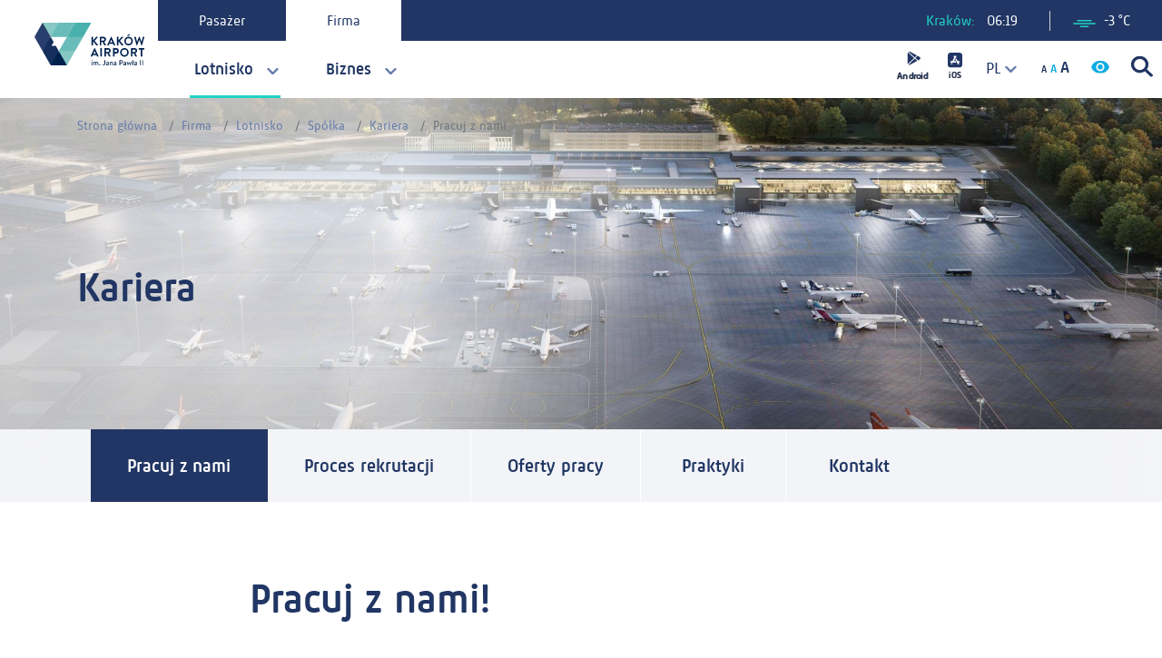

--- FILE ---
content_type: text/html; charset=UTF-8
request_url: https://www.krakowairport.pl/pl/firma/lotnisko/spolka/kariera/
body_size: 26274
content:
<!DOCTYPE html>
<html lang="pl">
    <head>
        <!-- Google Tag Manager -->
        <script>(function(w,d,s,l,i){w[l]=w[l]||[];w[l].push({'gtm.start':
                    new Date().getTime(),event:'gtm.js'});var f=d.getElementsByTagName(s)[0],
                j=d.createElement(s),dl=l!='dataLayer'?'&l='+l:'';j.async=true;j.src=
                'https://www.googletagmanager.com/gtm.js?id='+i+dl;f.parentNode.insertBefore(j,f);
            })(window,document,'script','dataLayer','GTM-K87N929');</script>
        <!-- End Google Tag Manager -->
        <title>Kraków Airport - Pracuj z nami</title>
<meta charset="utf-8">
<meta name="viewport" content="width=device-width, initial-scale=1">
<meta name="csrf-token" content="efq21wBl061asPfVpfugTJlSk2kdHTvbN3WYWvIw">
<meta name="description" content="">
<meta name="keywords" content="">
<meta name="robots" content="index, follow">
        <link rel="apple-touch-icon" sizes="180x180" href="/apple-touch-icon.png">
        <link rel="icon" type="image/png" sizes="32x32" href="/favicon-32x32.png">
        <link rel="icon" type="image/png" sizes="16x16" href="/favicon-16x16.png">
        <link rel="manifest" href="/site.webmanifest">
        <style >[wire\:loading], [wire\:loading\.delay], [wire\:loading\.inline-block], [wire\:loading\.inline], [wire\:loading\.block], [wire\:loading\.flex], [wire\:loading\.table], [wire\:loading\.grid] {display: none;}[wire\:loading\.delay\.shortest], [wire\:loading\.delay\.shorter], [wire\:loading\.delay\.short], [wire\:loading\.delay\.long], [wire\:loading\.delay\.longer], [wire\:loading\.delay\.longest] {display:none;}[wire\:offline] {display: none;}[wire\:dirty]:not(textarea):not(input):not(select) {display: none;}input:-webkit-autofill, select:-webkit-autofill, textarea:-webkit-autofill {animation-duration: 50000s;animation-name: livewireautofill;}@keyframes livewireautofill { from {} }</style>
        <link rel="stylesheet" href="/css/vendor.css" type="text/css" media="all">
        <link rel="stylesheet" href="/css/main.css" type="text/css" media="all">
        <link rel="stylesheet" href="/js/airportgame/TemplateData/style.css" type="text/css" media="all">
		<script src="https://www.google.com/recaptcha/api.js" async defer></script>
    </head>
    <body class="theme--default">
    <script>
        var $buoop = {
            required:{e:12,f:-3,o:-3,s:-1,c:-3},
            reminder:0,
            insecure:true,
            unsupported:true,
            api:2021.08,

            text:"<div class='container'><div class='row align-items-center justify-content-between'><div class='buorg-info'><strong>our web browser ({brow_name}) is out of date.</strong><br>In order to properly display this website and use it more safely and efficiently, we recommend updating your browser.</div><div class='buorg-buttons'><a{up_but}>update</a><a{ignore_but}>ignore</a></div></div></div>",

            text_in_pl:"<div class='container'><div class='row align-items-center  justify-content-between'><div class='buorg-info'><strong>Twoja przeglądarka ({brow_name}) jest nieaktualna.</strong><br>Aby poprawnie wyświetlić tę stronę oraz korzystać z niej bezpieczniej i sprawniej rekomendujemy wykonać aktualizację przeglądarki.</div><div class='buorg-buttons'><a{up_but}>Aktualizuj przeglądarkę</a><a{ignore_but}>Ignoruj</a></div></div></div>",
        };
        function $buo_f(){
        var e = document.createElement("script");
        e.src = "//browser-update.org/update.min.js";
        document.body.appendChild(e);
        };
        try {document.addEventListener("DOMContentLoaded", $buo_f,false)}
        catch(e){window.attachEvent("onload", $buo_f)}
    </script>

                <!-- 	NAVBAR -->
        <header class="site-header">
    <div class="site-header__wrapper">
        
					<div class="site-header__logo">
				<a href="/">
					<svg height="46.738" viewBox="0 0 121.406 46.738" width="121.406" xmlns="http://www.w3.org/2000/svg"><path d="m286.239 315.655 8.84 15.314a.466.466 0 0 0 .175.174l6.05-6.966 2.892-8.518-8.942-1.764z" fill="#142f5d" transform="translate(-277.335 -284.555)"/><path d="m365.419 290.874-8.976-15.551 9.51-1.641 8.445 1.64z" fill="#69bcb9" transform="translate(-320.604 -259.772)"/><path d="m295.277 252.974-6.186-6.968-2.752-8.519a.471.471 0 0 1 .223-.063.39.39 0 0 1 .047 0h17.645l-2.7 9.033z" fill="#88c8c4" transform="translate(-277.397 -237.424)"/><path d="m342.013 252.976-7.177-6.84-1.8-8.711h17.956z" fill="#69bcb9" transform="translate(-306.177 -237.425)"/><path d="m365.415 237.426 8.978 15.551h-17.956z" fill="#49b1ac" transform="translate(-320.601 -237.425)"/><path d="m342.018 277.959 6.525 6.717 2.451 8.833-9.416 1.662-8.54-1.662z" fill="#69bcb9" transform="translate(-306.179 -262.407)"/><path d="m318.614 237.426 8.978 15.55h-17.954z" fill="#69bcb9" transform="translate(-291.757 -237.425)"/><path d="m280.912 253.077h-17.88a.473.473 0 0 1 .048-.211l8.7-15.075a.391.391 0 0 1 .024-.041.463.463 0 0 1 .166-.162z" fill="#293e6c" transform="translate(-263.032 -237.527)"/><path d="m333.038 318.491 2.764 8.261 6.179 7.223a.479.479 0 0 0 .189-.2l8.823-15.28z" fill="#88c8c4" transform="translate(-306.179 -287.389)"/><path d="m318.674 318.491-8.941 15.484a.46.46 0 0 0 .206.063h17.456a.477.477 0 0 0 .223-.064z" fill="#00214e" transform="translate(-291.815 -287.389)"/><path d="m271.937 290.875-8.842-15.313a.474.474 0 0 1 -.063-.238l8.546-1.641 9.334 1.639-3.037 8.608z" fill="#293e6c" transform="translate(-263.032 -259.772)"/><path d="m388.814 252.977-6.626-6.969-2.353-8.582h17.12a.437.437 0 0 1 .045 0 .478.478 0 0 1 .381.237.469.469 0 0 1 .015.445s0 0 0 0l-.035.061z" fill="#49b1ac" transform="translate(-335.022 -237.425)"/><path d="m301.055 288.068a.475.475 0 0 0 -.424-.238l-4.572.005 2.293-3.952a.477.477 0 0 0 .007-.486l-3.14-5.441-8.978 15.551h17.959z" fill="#142f5d" transform="translate(-277.337 -262.406)"/><g fill="#00214e"><path d="m427.159 278.165a.314.314 0 0 1 .318-.319h1.165a.323.323 0 0 1 .317.319v3.575l3.336-3.76a.313.313 0 0 1 .251-.134h1.323a.281.281 0 0 1 .212.477l-3.455 3.891 3.707 4.435a.289.289 0 0 1 -.24.463h-1.441a.3.3 0 0 1 -.239-.092l-3.454-4.264v4.038a.322.322 0 0 1 -.317.318h-1.165a.313.313 0 0 1 -.318-.318z" transform="translate(-364.189 -262.338)"/><path d="m451.026 278.1a.252.252 0 0 1 .253-.251h3.783a2.867 2.867 0 0 1 2.885 2.846 2.921 2.921 0 0 1 -1.958 2.674l1.814 3.361a.251.251 0 0 1 -.225.384h-1.392a.228.228 0 0 1 -.211-.121l-1.761-3.507h-1.466v3.376a.262.262 0 0 1 -.252.252h-1.217a.253.253 0 0 1 -.253-.252zm3.892 3.972a1.348 1.348 0 0 0 1.31-1.351 1.315 1.315 0 0 0 -1.31-1.283h-2.158v2.633z" transform="translate(-378.899 -262.338)"/><path d="m472.61 286.556 4.113-8.906a.239.239 0 0 1 .227-.148h.13a.227.227 0 0 1 .226.148l4.078 8.906a.236.236 0 0 1 -.227.344h-1.152a.382.382 0 0 1 -.384-.265l-.648-1.428h-3.957l-.648 1.428a.4.4 0 0 1 -.386.265h-1.15a.232.232 0 0 1 -.223-.344m5.714-2.819-1.323-2.911h-.041l-1.3 2.912z" transform="translate(-392.185 -262.126)"/><path d="m500.28 278.165a.313.313 0 0 1 .315-.319h1.164a.323.323 0 0 1 .32.319v3.575l3.334-3.76a.321.321 0 0 1 .252-.134h1.323a.282.282 0 0 1 .213.477l-3.457 3.891 3.706 4.435a.289.289 0 0 1 -.238.463h-1.442a.29.29 0 0 1 -.238-.092l-3.453-4.264v4.038a.323.323 0 0 1 -.32.318h-1.159a.312.312 0 0 1 -.315-.318z" transform="translate(-409.256 -262.338)"/><path d="m526.376 272.793a4.765 4.765 0 1 1 -4.752 4.778 4.755 4.755 0 0 1 4.752-4.778m0 7.81a3.044 3.044 0 1 0 -3.032-3.032 3.049 3.049 0 0 0 3.032 3.032m-1.244-8.67-.238-.464a.2.2 0 0 1 .078-.249l2.17-1.3c.147-.1.28-.081.344.038l.372.688a.235.235 0 0 1 -.08.357l-2.315 1.02c-.187.078-.278.026-.33-.094" transform="translate(-422.412 -257.416)"/><path d="m550.4 277.953a.233.233 0 0 1 .241-.319h1.216a.271.271 0 0 1 .238.185l1.377 5.283h.053l2.1-5.452a.212.212 0 0 1 .223-.148h.241a.217.217 0 0 1 .225.148l2.118 5.452h.052l1.351-5.283a.275.275 0 0 1 .237-.185h1.218a.229.229 0 0 1 .236.319l-2.5 8.893a.254.254 0 0 1 -.238.185h-.212a.225.225 0 0 1 -.224-.147l-2.368-5.993h-.068l-2.341 5.993a.225.225 0 0 1 -.227.147h-.212a.254.254 0 0 1 -.237-.185z" transform="translate(-440.14 -262.125)"/><path d="m424.774 318.837 4.117-8.909a.232.232 0 0 1 .222-.145h.133a.222.222 0 0 1 .226.145l4.076 8.909a.231.231 0 0 1 -.225.341h-1.15a.382.382 0 0 1 -.386-.263l-.646-1.429h-3.959l-.648 1.429a.4.4 0 0 1 -.385.263h-1.149a.231.231 0 0 1 -.223-.341m5.718-2.82-1.326-2.91h-.037l-1.3 2.91z" transform="translate(-362.702 -282.022)"/><path d="m452.442 310.377a.261.261 0 0 1 .252-.252h1.232a.263.263 0 0 1 .252.252v8.763a.26.26 0 0 1 -.252.249h-1.232a.258.258 0 0 1 -.252-.249z" transform="translate(-379.772 -282.233)"/><path d="m464.547 310.377a.254.254 0 0 1 .254-.252h3.784a2.868 2.868 0 0 1 2.885 2.847 2.921 2.921 0 0 1 -1.96 2.674l1.814 3.362a.248.248 0 0 1 -.223.381h-1.393a.226.226 0 0 1 -.211-.117l-1.759-3.507h-1.469v3.375a.26.26 0 0 1 -.252.249h-1.217a.251.251 0 0 1 -.254-.249zm3.892 3.972a1.351 1.351 0 0 0 1.312-1.349 1.319 1.319 0 0 0 -1.313-1.284h-2.156v2.635z" transform="translate(-387.233 -282.233)"/><path d="m489.036 310.376a.252.252 0 0 1 .251-.252h3.113a2.952 2.952 0 1 1 .012 5.9h-1.656v3.111a.257.257 0 0 1 -.251.249h-1.218a.249.249 0 0 1 -.251-.249zm3.309 4.037a1.322 1.322 0 0 0 1.308-1.377 1.275 1.275 0 0 0 -1.308-1.283h-1.59v2.66z" transform="translate(-402.326 -282.232)"/><path d="m514.412 309.782a4.765 4.765 0 1 1 -4.753 4.779 4.755 4.755 0 0 1 4.753-4.779m0 7.809a3.044 3.044 0 1 0 -3.031-3.03 3.051 3.051 0 0 0 3.031 3.03" transform="translate(-415.037 -282.021)"/><path d="m540.63 310.377a.254.254 0 0 1 .254-.252h3.783a2.869 2.869 0 0 1 2.887 2.847 2.922 2.922 0 0 1 -1.962 2.674l1.815 3.362a.249.249 0 0 1 -.226.381h-1.39a.23.23 0 0 1 -.211-.117l-1.761-3.507h-1.469v3.375a.26.26 0 0 1 -.251.249h-1.216a.251.251 0 0 1 -.254-.249zm3.893 3.972a1.349 1.349 0 0 0 1.31-1.351 1.317 1.317 0 0 0 -1.31-1.284h-2.157v2.635z" transform="translate(-434.126 -282.233)"/><path d="m565.362 311.713h-2.023a.252.252 0 0 1 -.252-.253v-1.084a.252.252 0 0 1 .252-.252h5.78a.252.252 0 0 1 .253.252v1.084a.252.252 0 0 1 -.253.253h-2.019v7.425a.26.26 0 0 1 -.251.249h-1.23a.26.26 0 0 1 -.253-.249z" transform="translate(-447.967 -282.232)"/><path d="m426.87 345.067a.532.532 0 0 1 .528-.544.539.539 0 1 1 0 1.078.529.529 0 0 1 -.528-.535m.13 1.5a.18.18 0 0 1 .174-.176h.449a.189.189 0 0 1 .175.176v3.339a.183.183 0 0 1 -.175.175h-.449a.175.175 0 0 1 -.174-.175z" transform="translate(-364.011 -303.433)"/><path d="m432.517 349.443a.18.18 0 0 1 .173-.176h.185a.153.153 0 0 1 .162.114l.1.316a1.577 1.577 0 0 1 1.174-.51 1.265 1.265 0 0 1 1.127.584 1.759 1.759 0 0 1 1.245-.584c1.128 0 1.407.784 1.407 1.742v1.854a.171.171 0 0 1 -.177.175h-.446a.168.168 0 0 1 -.175-.175v-1.883c0-.592-.223-.95-.727-.95a1.147 1.147 0 0 0 -.887.432 3.47 3.47 0 0 1 .032.494v1.911a.177.177 0 0 1 -.169.175h-.456a.173.173 0 0 1 -.175-.175v-1.887c0-.6-.216-.95-.727-.95a.931.931 0 0 0 -.869.536v2.3a.182.182 0 0 1 -.177.175h-.448a.175.175 0 0 1 -.173-.175z" transform="translate(-367.492 -306.308)"/><path d="m450.249 356.126a.6.6 0 1 1 -.59.6.6.6 0 0 1 .59-.6" transform="translate(-378.057 -310.585)"/><path d="m459.289 349.33.288-.312a.155.155 0 0 1 .255.016.9.9 0 0 0 .656.344c.391 0 .806-.224.806-.927v-3.859a.152.152 0 0 1 .152-.151h.528a.154.154 0 0 1 .152.151v3.851a1.612 1.612 0 0 1 -2.853 1.087.167.167 0 0 1 .016-.2" transform="translate(-383.967 -303.382)"/><path d="m470.7 350.626a2.862 2.862 0 0 1 .744.112c.013-.583-.128-.847-.591-.847a3.8 3.8 0 0 0 -1.031.175.173.173 0 0 1 -.209-.152l-.071-.3a.166.166 0 0 1 .118-.216 3.949 3.949 0 0 1 1.271-.208c1.183 0 1.293.712 1.293 1.631v1.965a.183.183 0 0 1 -.175.175h-.264c-.073 0-.111-.032-.153-.128l-.087-.246a1.6 1.6 0 0 1 -1.133.462 1.138 1.138 0 0 1 -1.191-1.229c0-.679.526-1.19 1.478-1.19m-.119 1.765a1.144 1.144 0 0 0 .856-.447v-.615a1.72 1.72 0 0 0 -.671-.127c-.432 0-.761.224-.761.607a.539.539 0 0 0 .577.582" transform="translate(-390.112 -306.308)"/><path d="m480.186 349.443a.182.182 0 0 1 .176-.176h.192a.142.142 0 0 1 .153.114l.109.316a1.683 1.683 0 0 1 1.24-.51c1.125 0 1.429.784 1.429 1.742v1.854a.183.183 0 0 1 -.175.175h-.448a.178.178 0 0 1 -.175-.175v-1.883c0-.6-.247-.95-.726-.95a1.116 1.116 0 0 0 -.975.536v2.3c0 .12-.065.175-.216.175h-.407a.177.177 0 0 1 -.176-.175z" transform="translate(-396.872 -306.308)"/><path d="m492.652 350.626a2.848 2.848 0 0 1 .744.112c.016-.583-.128-.847-.591-.847a3.773 3.773 0 0 0 -1.03.175.172.172 0 0 1 -.209-.152l-.07-.3a.165.165 0 0 1 .119-.216 3.938 3.938 0 0 1 1.272-.208c1.18 0 1.294.712 1.294 1.631v1.965a.185.185 0 0 1 -.178.175h-.262c-.073 0-.112-.032-.152-.128l-.088-.246a1.6 1.6 0 0 1 -1.134.462 1.137 1.137 0 0 1 -1.19-1.229c0-.679.526-1.19 1.477-1.19m-.12 1.765a1.14 1.14 0 0 0 .855-.447v-.615a1.706 1.706 0 0 0 -.671-.127c-.433 0-.758.224-.758.607a.537.537 0 0 0 .574.582" transform="translate(-403.645 -306.308)"/><path d="m507.88 344.591a.153.153 0 0 1 .153-.151h1.82a1.782 1.782 0 1 1 .011 3.563h-1.164v1.878a.158.158 0 0 1 -.152.151h-.52a.152.152 0 0 1 -.153-.151zm1.959 2.629a.993.993 0 0 0 .984-1.023.956.956 0 0 0 -.984-.957h-1.139v1.98z" transform="translate(-413.941 -303.382)"/><path d="m520.516 350.626a2.828 2.828 0 0 1 .743.112c.017-.583-.13-.847-.59-.847a3.78 3.78 0 0 0 -1.03.175.171.171 0 0 1 -.208-.152l-.071-.3a.166.166 0 0 1 .119-.216 3.933 3.933 0 0 1 1.269-.208c1.182 0 1.3.712 1.3 1.631v1.965a.184.184 0 0 1 -.176.175h-.272c-.072 0-.113-.032-.15-.128l-.089-.246a1.607 1.607 0 0 1 -1.135.462 1.137 1.137 0 0 1 -1.19-1.229c0-.679.528-1.19 1.476-1.19m-.118 1.765a1.139 1.139 0 0 0 .853-.447v-.615a1.7 1.7 0 0 0 -.67-.127c-.432 0-.758.224-.758.607a.538.538 0 0 0 .576.582" transform="translate(-420.819 -306.308)"/><path d="m529.015 349.474a.132.132 0 0 1 .127-.206h.48a.161.161 0 0 1 .159.114l.608 2.115h.015l1-2.221a.167.167 0 0 1 .15-.088h.057a.155.155 0 0 1 .16.088l.99 2.23h.016l.591-2.124c.049-.114.185-.114.281-.114h.337c.125 0 .2.1.142.206l-1.054 3.477a.174.174 0 0 1 -.169.094h-.031a.175.175 0 0 1 -.16-.088l-1.127-2.507h-.016l-1.135 2.507a.143.143 0 0 1 -.144.088h-.047a.148.148 0 0 1 -.153-.094z" transform="translate(-426.954 -306.308)"/><path d="m544.182 347.517-.017.008-.3.175a.148.148 0 0 1 -.2-.057l-.039-.071a.156.156 0 0 1 .048-.208l.5-.289.017-.007v-2.453a.182.182 0 0 1 .176-.176h.446a.188.188 0 0 1 .177.176v1.989l.025-.016.565-.327a.16.16 0 0 1 .208.056l.041.08a.147.147 0 0 1 -.056.2l-.759.439-.025.017v2.8a.182.182 0 0 1 -.177.175h-.446a.177.177 0 0 1 -.176-.175z" transform="translate(-435.956 -303.382)"/><path d="m551.771 350.626a2.84 2.84 0 0 1 .744.112c.016-.583-.126-.847-.591-.847a3.807 3.807 0 0 0 -1.031.175c-.111.024-.18-.048-.207-.152l-.072-.3a.169.169 0 0 1 .12-.216 3.939 3.939 0 0 1 1.271-.208c1.182 0 1.293.712 1.293 1.631v1.965a.181.181 0 0 1 -.173.175h-.265c-.071 0-.112-.032-.151-.128l-.089-.246a1.6 1.6 0 0 1 -1.133.462 1.138 1.138 0 0 1 -1.191-1.229c0-.679.527-1.19 1.477-1.19m-.12 1.765a1.14 1.14 0 0 0 .855-.447v-.615a1.7 1.7 0 0 0 -.671-.127c-.431 0-.757.224-.757.607a.537.537 0 0 0 .573.582" transform="translate(-440.082 -306.308)"/><path d="m.395 0h.04a.4.4 0 0 1 .4.4v4.8a.395.395 0 0 1 -.395.395h-.045a.395.395 0 0 1 -.395-.395v-4.805a.395.395 0 0 1 .395-.395z" transform="translate(116.625 41.058)"/><path d="m.395 0h.04a.4.4 0 0 1 .4.4v4.8a.395.395 0 0 1 -.395.395h-.04a.4.4 0 0 1 -.4-.4v-4.8a.395.395 0 0 1 .395-.395z" transform="translate(119.026 41.058)"/></g></svg>				</a>
			</div>
		        
        <nav class="site-header__desktop-tabs">
            <div class="nav nav-tabs" id="nav-tab" role="tablist">
                                    <a class="nav-item nav-link "
            id="nav-home-tab"
        data-toggle="tab"
    href="#nav-pasazer"
    role="tab"
    aria-controls="nav-pasazer"
    aria-selected="true"
>
    Pasażer
</a>
                                    <a class="nav-item nav-link active"
            id="nav-firma-tab"
        data-toggle="tab"
    href="#nav-firma"
    role="tab"
    aria-controls="nav-firma"
    aria-selected="true"
>
    Firma
</a>
                            </div>
        </nav>

        <div class="site-header__widget site-header__widget--desktop">
        <div wire:id="MN3g3lID7dv7KwVbRM3U" wire:initial-data="{&quot;fingerprint&quot;:{&quot;id&quot;:&quot;MN3g3lID7dv7KwVbRM3U&quot;,&quot;name&quot;:&quot;clock&quot;,&quot;locale&quot;:&quot;pl&quot;,&quot;path&quot;:&quot;pl\/firma\/lotnisko\/spolka\/kariera&quot;,&quot;method&quot;:&quot;GET&quot;},&quot;effects&quot;:{&quot;listeners&quot;:[]},&quot;serverMemo&quot;:{&quot;children&quot;:[],&quot;errors&quot;:[],&quot;htmlHash&quot;:&quot;ecf85028&quot;,&quot;data&quot;:[],&quot;dataMeta&quot;:[],&quot;checksum&quot;:&quot;c9a47c32fbaeb40a3e4b24da16f3f7b64b316c03f3047da941d3b056fbc75171&quot;}}" class="widget__time" wire:poll.60s>
    Kraków: <time>06:19</time>
</div>
<!-- Livewire Component wire-end:MN3g3lID7dv7KwVbRM3U -->    <div class="widget__weather">
    <a href="/pl/pogoda">
        <svg xmlns="http://www.w3.org/2000/svg" width="24.518" height="8.748" viewBox="0 0 24.518 8.748">
  <g id="Group_7074" data-name="Group 7074" transform="translate(-684.404 -69.976)">
    <path id="Path_19131" data-name="Path 19131" d="M276.153,594.047a.83.83,0,1,0,0-1.661H261.728a.83.83,0,1,0,0,1.661Z" transform="translate(427.724 -522.41)" fill="current"/>
    <path id="Path_19132" data-name="Path 19132" d="M272.722,603.883a.83.83,0,0,0-.83-.83H249.034a.83.83,0,1,0,0,1.661h22.857A.83.83,0,0,0,272.722,603.883Z" transform="translate(436.2 -529.533)" fill="current"/>
    <path id="Path_19133" data-name="Path 19133" d="M271.728,613.72a.83.83,0,1,0,0,1.661h7.781a.83.83,0,1,0,0-1.661Z" transform="translate(421.045 -536.657)" fill="current"/>
  </g>
</svg>
        -3 °C
    </a>
</div>
 
</div>

<div class="site-header__assets site-header__assets--desktop">
<a style="margin-right: 15px; fill: #213664;" href="https://play.google.com/store/apps/details?id=pl.amistad.krakow_airport" target="_blank">
        <svg xmlns="http://www.w3.org/2000/svg" width="35.6" height="33.101" viewBox="0 0 40.6 38.101">
                            <g transform="translate(-975.2 -1038.396)">
                                <text transform="translate(975.5 1073.196)" stroke="#000" stroke-width="0.3" font-size="12" font-family="KrakowAirport-Bold, Krakow Airport" font-weight="700">
                                    <tspan x="0" y="0">Android</tspan>
                                </text>
                                <g transform="translate(988.5 1038.396)">
                                    <g transform="translate(1.069 0)">
                                        <path d="M50.4.271a2.153,2.153,0,0,0-2.1.005L56.029,7.4l2.6-2.6Z" transform="translate(-48.302 0)"></path>
                                    </g>
                                    <g transform="translate(0 1.006)">
                                        <path d="M16.311,30.365a1.976,1.976,0,0,0-.3,1.036V44.274a1.983,1.983,0,0,0,.277,1.01l7.77-7.77Z" transform="translate(-16.014 -30.365)"></path>
                                    </g>
                                    <g transform="translate(9.575 5.342)">
                                        <path d="M310.36,162.643l-2.476-1.366-2.782,2.781,3.41,3.145,1.85-1.021a2,2,0,0,0,0-3.539Z" transform="translate(-305.102 -161.277)"></path>
                                    </g>
                                    <g transform="translate(1.034 8.873)">
                                        <path d="M55.037,267.9l-7.791,7.791a2.148,2.148,0,0,0,2.137.02l8.836-4.877Z" transform="translate(-47.246 -267.901)"></path>
                                    </g>
                                </g>
                            </g>
                        </svg>    </a>
                       
    <a href="https://itunes.apple.com/th/app/krakow-airport/id1137117233?mt=8" style="fill: #213664;" target="_blank">
        <svg xmlns="http://www.w3.org/2000/svg" width="15.966" height="34.359" viewBox="0 0 20.966 39.359">
                            <g transform="translate(-804 -559.536)">
                                <g transform="translate(-181.5 -478.602)">
                                    <text transform="translate(986.5 1074.196)" stroke="#000" stroke-width="0.3" font-size="13" font-family="KrakowAirport-Bold, Krakow Airport" font-weight="700">
                                        <tspan x="0" y="0">iOS</tspan>
                                    </text>
                                </g>
                                <g transform="translate(804 559.536)">
                                    <path d="M16.666,0H4.3A4.3,4.3,0,0,0,0,4.3V16.666a4.3,4.3,0,0,0,4.3,4.3H16.666a4.3,4.3,0,0,0,4.3-4.3V4.3A4.3,4.3,0,0,0,16.666,0ZM6.456,16.155a1.024,1.024,0,0,1-1.773-1.024l.2-.349H7.248ZM4.525,13.964a1.024,1.024,0,0,1,0-2.047H6.539L9.3,7.132l-.749-1.3a1.025,1.025,0,0,1,.375-1.4h0a1.025,1.025,0,0,1,1.4.375l.158.273.158-.273a1.024,1.024,0,1,1,1.773,1.024L8.9,11.916h2.214L12.3,13.964Zm11.916,0h-.832l.674,1.168a1.024,1.024,0,1,1-1.773,1.024L10.956,10l1.182-2.047,2.289,3.965h2.014a1.024,1.024,0,0,1,0,2.047Z"></path>
                                </g>
                            </g>
                        </svg>    </a>
    <select name="language_menu" id="language_menu" >
    <option
        data-content="<img src='https://www.krakowairport.pl/images/pl-flag.png'/> Polski"
        data-localized="https://krakowairport.pl/pl/firma/lotnisko/spolka/kariera/pracuj-z-nami/"
        value="pl"
        title="PL"
         selected     >
        PL
    </option>
    <option
        data-content="<img src='https://www.krakowairport.pl/images/en-flag.png'/> English"
        data-localized="https://krakowairport.pl/pl/firma/lotnisko/spolka/kariera/pracuj-z-nami/"
        value="en"
        title="EN"
            >
        EN
    </option>
</select>
    <button class="assets__text_increaser">
    <svg xmlns="http://www.w3.org/2000/svg" width="32" height="22" viewBox="0 0 32 22" aria-labelledby="increaseText">
        <title id="increaseText">Powiększ czcionkę</title>
        <g transform="translate(0.456 -1)">
            <text transform="translate(-0.456 18)" fill="#1d2e5b" font-size="11" font-family="KrakowAirport-Bold, Krakow Airport" font-weight="700">
                <tspan x="0" y="0">A</tspan>
            </text>
            <text transform="translate(9.544 18)" fill="#0fabe3" font-size="13" font-family="KrakowAirport-Bold, Krakow Airport" font-weight="700">
                <tspan x="0" y="0">A</tspan>
            </text>
            <text transform="translate(20.544 18)" fill="#213664" font-size="18" font-family="KrakowAirport-Bold, Krakow Airport" font-weight="700">
                <tspan x="0" y="0">A</tspan>
            </text>
        </g>
    </svg>
</button>
    <button class="assets__contrast">
    <svg aria-labelledby="changeContrast" xmlns="http://www.w3.org/2000/svg" width="20.388" height="13.901" viewBox="0 0 20.388 13.901">
        <title id="changeContrast">Zmień kontrast</title>
        <g transform="translate(0 0)">
            <path d="M173.447,170.667a2.78,2.78,0,1,0,2.78,2.78A2.782,2.782,0,0,0,173.447,170.667Z" transform="translate(-163.253 -166.497)" fill="#0fabe3"></path>
            <path d="M10.194,74.667A10.96,10.96,0,0,0,0,81.617a10.951,10.951,0,0,0,20.388,0A10.955,10.955,0,0,0,10.194,74.667Zm0,11.584a4.634,4.634,0,1,1,4.634-4.634A4.635,4.635,0,0,1,10.194,86.251Z" transform="translate(0 -74.667)" fill="#0fabe3"></path>
        </g>
    </svg>
</button>
    <a class="assets__search" href="/pl/wyszukaj">
    <svg aria-labelledby="mainSearch" xmlns="http://www.w3.org/2000/svg" width="23.6" height="23.373" viewBox="0 0 23.6 23.373">
        <title id="mainSearch">Przejdź na stronę wyszukiwania</title>
        <g transform="translate(0)">
            <path d="M488.856,580.409l-6-6a9.447,9.447,0,1,0-2.2,2.259l5.969,5.972c.192.192.952.771,1.455.268l.488-.488.016-.017.036-.036.514-.513C489.669,581.32,489.048,580.6,488.856,580.409Zm-19.955-11.3a6.222,6.222,0,1,1,6.222,6.222A6.228,6.228,0,0,1,468.9,569.112Z" transform="translate(-465.746 -559.736)" fill="currentColor"></path>
        </g>
    </svg>
</a>
</div>

        <div class="tab-content tab-content--desktop" id="nav-tabContent">
                            <div class="tab-pane fade"
        id="nav-pasazer"
        role="tabpanel"
        aria-labelledby="nav-pasazer-tab"
    >
    <nav class="site-header__nav">
        <ul class="site-header__nav-tab-list">
                            <li>
                    <a href="#"
                                            >
                        Loty
                    </a>
                    <div class="site-header__nav-wrapper">
                        
                        <nav class="site-header__nav-col">
                            <ul class="site-header__nav-dropdown">
                                                                    <li>
                                                                                    <a href="/pl/pasazer/loty/polaczenia/odloty"
                                                                                           >
                                                Odloty
                                            </a>
                                                                            </li>
                                                                    <li>
                                                                                    <a href="/pl/pasazer/loty/polaczenia/przyloty"
                                                                                           >
                                                Przyloty
                                            </a>
                                                                            </li>
                                                                    <li>
                                                                                    <a href="/pl/pasazer/podroz/przed-podroza/praktyczne-wskazowki/sciezka-pasazera"
                                                                                           >
                                                Ścieżka pasażera
                                            </a>
                                                                            </li>
                                                                    <li>
                                                                                    <a href="/pl/pasazer/podroz/specjalne-potrzeby"
                                                                                           >
                                                Specjalne potrzeby
                                            </a>
                                                                            </li>
                                                                    <li>
                                                                                    <a href="/pl/pasazer/faq"
                                                                                           >
                                                FAQ
                                            </a>
                                                                            </li>
                                                                    <li>
                                                                                    <a href="https://krakowairport.pl/pl/ua-aviapoyizdka-z-krakova/pered-poyizdkoyu-ua"
                                                                                           >
                                                Авіапоїздка з Кракова
                                            </a>
                                                                            </li>
                                                            </ul>
                        </nav>
                        
                                                    <nav class="site-header__nav-col">
                                <p>Połączenia</p>
                                <ul class="site-header__nav-dropdown">
                                                                        <li>
                                                                                    <a href="/pl/pasazer/loty/polaczenia/przyloty"
                                                                                           >
                                                Przyloty
                                            </a>
                                                                            </li>
                                                                        <li>
                                                                                    <a href="/pl/pasazer/loty/polaczenia/odloty"
                                                                                           >
                                                Odloty
                                            </a>
                                                                            </li>
                                                                        <li>
                                                                                    <a href="/pl/pasazer/loty/polaczenia/rozklad-rejsow-regularnych"
                                                                                           >
                                                Rozkład rejsów regularnych
                                            </a>
                                                                            </li>
                                                                        <li>
                                                                                    <a href="/pl/pasazer/loty/polaczenia/linie-lotnicze"
                                                                                           >
                                                Linie lotnicze
                                            </a>
                                                                            </li>
                                                                        <li>
                                                                                    <a href="/pl/pasazer/loty/polaczenia/wyjazdy-zorganizowane"
                                                                                           >
                                                LATAM #PROSTOzKRAKOWA
                                            </a>
                                                                            </li>
                                                                    </ul>
                            </nav>
                                                    <nav class="site-header__nav-col">
                                <p>Przydatne informacje</p>
                                <ul class="site-header__nav-dropdown">
                                                                        <li>
                                                                                    <a href="/pl/pasazer/loty/przydatne-informacje/specjalne-procedury"
                                                                                           >
                                                Specjalne procedury
                                            </a>
                                                                            </li>
                                                                        <li>
                                                                                    <a href="/pl/pasazer/loty/przydatne-informacje/krakow-airport-loyalty"
                                                                                           >
                                                Kraków Airport Loyalty
                                            </a>
                                                                            </li>
                                                                    </ul>
                            </nav>
                                                
                                                                                    <div class="site-header__nav-banner ">
                                                                                                                                        <p class="nav-banner__text">
        Pobierz aplikację <br>KRK Airport
    </p>
<img class="lazy img-fluid" data-src="/images/krk_banner.jpg" alt="">
    <a class="nav-banner__link" href="https://play.google.com/store/apps/details?id=pl.amistad.krakow_airport&amp;hl=pl&quot;">
        <img class="lazy img-fluid"
             data-src="/images/google-play.png"
             alt="Google Play Button"
        >
    </a>
    <a class="nav-banner__link" href="https://apps.apple.com/pl/app/krak%C3%B3w-airport/id1137117233?l=pl">
        <img class="lazy img-fluid"
             data-src="/images/app-store.png"
             alt="App Store Button"
        >
    </a>
                                                                                                </div>
                                            </div>
                </li>
                            <li>
                    <a href="#"
                                            >
                        Podróż
                    </a>
                    <div class="site-header__nav-wrapper">
                        
                        <nav class="site-header__nav-col">
                            <ul class="site-header__nav-dropdown">
                                                                    <li>
                                                                                    <a href="/pl/pasazer/podroz/przed-podroza/bagaz"
                                                                                           >
                                                Bagaż
                                            </a>
                                                                            </li>
                                                                    <li>
                                                                                    <a href="/pl/pasazer/podroz/zakupy/sklepy"
                                                                                           >
                                                Sklepy
                                            </a>
                                                                            </li>
                                                                    <li>
                                                                                    <a href="/pl/pasazer/podroz/zakupy/gastronomia"
                                                                                           >
                                                Gastronomia
                                            </a>
                                                                            </li>
                                                                    <li>
                                                                                    <a href="/pl/pasazer/podroz/specjalne-potrzeby/prm"
                                                                                           >
                                                PRM
                                            </a>
                                                                            </li>
                                                                    <li>
                                                                                    <a href="/pl/pasazer/podroz/vip-business-services/business-lounge"
                                                                                           >
                                                Business Lounge
                                            </a>
                                                                            </li>
                                                                    <li>
                                                                                    <a href="https://krakowairport.pl/pl/ua-aviapoyizdka-z-krakova/pered-poyizdkoyu-ua"
                                                                                           >
                                                Авіапоїздка з Кракова
                                            </a>
                                                                            </li>
                                                            </ul>
                        </nav>
                        
                                                    <nav class="site-header__nav-col">
                                <p>Przed podróżą</p>
                                <ul class="site-header__nav-dropdown">
                                                                        <li>
                                                                                    <a href="/pl/pasazer/podroz/przed-podroza/bagaz"
                                                                                           >
                                                Bagaż
                                            </a>
                                                                            </li>
                                                                        <li>
                                                                                    <a href="/pl/pasazer/podroz/przed-podroza/praktyczne-wskazowki"
                                                                                           >
                                                Praktyczne wskazówki
                                            </a>
                                                                            </li>
                                                                        <li>
                                                                                    <a href="/pl/pasazer/podroz/specjalne-potrzeby"
                                                                                           >
                                                Specjalne potrzeby
                                            </a>
                                                                            </li>
                                                                    </ul>
                            </nav>
                                                    <nav class="site-header__nav-col">
                                <p>W terminalu</p>
                                <ul class="site-header__nav-dropdown">
                                                                        <li>
                                                                                    <a href="/pl/pasazer/podroz/w-terminalu/uslugi-i-udogodnienia"
                                                                                           >
                                                Usługi i udogodnienia
                                            </a>
                                                                            </li>
                                                                        <li>
                                                                                    <a href="/pl/pasazer/podroz/zakupy"
                                                                                           >
                                                Zakupy i gastronomia
                                            </a>
                                                                            </li>
                                                                        <li>
                                                                                    <a href="/pl/pasazer/podroz/vip-business-services"
                                                                                           >
                                                VIP &amp; Business Services
                                            </a>
                                                                            </li>
                                                                    </ul>
                            </nav>
                                                    <nav class="site-header__nav-col">
                                <p>Przydatne informacje</p>
                                <ul class="site-header__nav-dropdown">
                                                                        <li>
                                                                                    <a href="/pl/pasazer/podroz/przydatne-informacje-podroz/plan-terminalu"
                                                                                           >
                                                Plan terminalu
                                            </a>
                                                                            </li>
                                                                        <li>
                                                                                    <a href="/pl/pasazer/wazne-telefony"
                                                                                           >
                                                Ważne telefony
                                            </a>
                                                                            </li>
                                                                    </ul>
                            </nav>
                                                
                                                                                    <div class="site-header__nav-banner ">
                                                                                                                                        <a href="https://krakowairport.pl/blog/">
            <img class="lazy img-fluid" data-src="https://www.krakowairport.pl/storage/2023-05/baner-www-menu1-1684329031Gr1Vp.png" alt="">
        </a>
    
                                                                                                </div>
                                            </div>
                </li>
                            <li>
                    <a href="#"
                                            >
                        Transport
                    </a>
                    <div class="site-header__nav-wrapper">
                        
                        <nav class="site-header__nav-col">
                            <ul class="site-header__nav-dropdown">
                                                                    <li>
                                                                                    <a href="https://mplservices.pl/parking-lotnisko-balice/#formularz"
                                                                                           >
                                                Zarezerwuj parking
                                            </a>
                                                                            </li>
                                                                    <li>
                                                                                    <a href="/pl/pasazer/transport/wypozyczalnie-samochodow"
                                                                                           >
                                                Wypożycz samochód
                                            </a>
                                                                            </li>
                                                                    <li>
                                                                                    <a href="https://mplservices.pl/taxi/#taxi_rezerwacje"
                                                                                           >
                                                Zarezerwuj Kraków Airport Taxi
                                            </a>
                                                                            </li>
                                                            </ul>
                        </nav>
                        
                                                    <nav class="site-header__nav-col">
                                <p>Dojazd</p>
                                <ul class="site-header__nav-dropdown">
                                                                        <li>
                                                                                    <a href="/pl/pasazer/transport/dojazd/z-do-krakow-airport"
                                                                                           >
                                                Z/do Kraków Airport
                                            </a>
                                                                            </li>
                                                                        <li>
                                                                                    <a href="/pl/pasazer/transport/wypozyczalnie-samochodow"
                                                                                           >
                                                Wypożyczalnie samochodów
                                            </a>
                                                                            </li>
                                                                    </ul>
                            </nav>
                                                    <nav class="site-header__nav-col">
                                <p>Przydatne informacje</p>
                                <ul class="site-header__nav-dropdown">
                                                                        <li>
                                                                                    <a href="/pl/pasazer/transport/przydatne-informacje-transport/plan-lotniska"
                                                                                           >
                                                Plan lotniska
                                            </a>
                                                                            </li>
                                                                        <li>
                                                                                    <a href="/pl/pasazer/wazne-telefony/wazne-telefony-parking"
                                                                                           >
                                                Ważne telefony
                                            </a>
                                                                            </li>
                                                                    </ul>
                            </nav>
                                                
                                                                                    <div class="site-header__nav-banner ">
                                                                                                                                        <p class="nav-banner__text">
        Pobierz aplikację <br>KRK Airport
    </p>
<img class="lazy img-fluid" data-src="/images/krk_banner.jpg" alt="">
    <a class="nav-banner__link" href="https://play.google.com/store/apps/details?id=pl.amistad.krakow_airport&amp;hl=pl&quot;">
        <img class="lazy img-fluid"
             data-src="/images/google-play.png"
             alt="Google Play Button"
        >
    </a>
    <a class="nav-banner__link" href="https://apps.apple.com/pl/app/krak%C3%B3w-airport/id1137117233?l=pl">
        <img class="lazy img-fluid"
             data-src="/images/app-store.png"
             alt="App Store Button"
        >
    </a>
                                                                                                </div>
                                            </div>
                </li>
                    </ul>
    </nav>
</div>
                            <div class="tab-pane fade show active"
        id="nav-firma"
        role="tabpanel"
        aria-labelledby="nav-firma-tab"
    >
    <nav class="site-header__nav">
        <ul class="site-header__nav-tab-list">
                            <li>
                    <a href="#"
                                                    class="hovered-sibling"
                                            >
                        Lotnisko
                    </a>
                    <div class="site-header__nav-wrapper">
                        
                        <nav class="site-header__nav-col">
                            <ul class="site-header__nav-dropdown">
                                                                    <li>
                                                                                    <a href="/pl/firma/lotnisko/spolka/o-spolce/misja-i-wizja"
                                                                                           >
                                                Wizja &amp; misja
                                            </a>
                                                                            </li>
                                                                    <li>
                                                                                    <a href="/pl/firma/lotnisko/inwestycje/krk-2036"
                                                                                           >
                                                #KRK2036
                                            </a>
                                                                            </li>
                                                                    <li>
                                                                                    <a href="/pl/firma/lotnisko/port-lotniczy/informacje-operacyjne/inop"
                                                                                           >
                                                PDSZ
                                            </a>
                                                                            </li>
                                                                    <li>
                                                                                    <a href="/pl/firma/kontakt-lotnisko"
                                                                                           >
                                                Kontakt
                                            </a>
                                                                            </li>
                                                            </ul>
                        </nav>
                        
                                                    <nav class="site-header__nav-col">
                                <p>Spółka</p>
                                <ul class="site-header__nav-dropdown">
                                                                        <li>
                                                                                    <a href="/pl/firma/lotnisko/spolka/o-spolce"
                                                                                           >
                                                O spółce
                                            </a>
                                                                            </li>
                                                                        <li>
                                                                                    <a href="/pl/firma/lotnisko/spolka/Zrownowazony-rozwojj"
                                                                                           >
                                                Zrównoważony rozwój
                                            </a>
                                                                            </li>
                                                                        <li>
                                                                                    <a href="/pl/firma/lotnisko/spolka/kariera"
                                               class="selected"                                            >
                                                Kariera
                                            </a>
                                                                            </li>
                                                                        <li>
                                                                                    <a href="/pl/centrum-edukacji-lotniczej"
                                                                                           >
                                                Centrum Edukacji Lotniczej
                                            </a>
                                                                            </li>
                                                                        <li>
                                                                                    <a href="/pl/firma/lotnisko/spolka/do-pobrania"
                                                                                           >
                                                Do pobrania
                                            </a>
                                                                            </li>
                                                                    </ul>
                            </nav>
                                                    <nav class="site-header__nav-col">
                                <p>Inwestycje</p>
                                <ul class="site-header__nav-dropdown">
                                                                        <li>
                                                                                    <a href="/pl/firma/lotnisko/inwestycje/krk-2036"
                                                                                           >
                                                #KRK2036
                                            </a>
                                                                            </li>
                                                                        <li>
                                                                                    <a href="/pl/firma/lotnisko/inwestycje/planowane-inwestycje"
                                                                                           >
                                                Pozostałe inwestycje
                                            </a>
                                                                            </li>
                                                                        <li>
                                                                                    <a href="/pl/firma/lotnisko/inwestycje/fundusze-zewnetrzne"
                                                                                           >
                                                Fundusze zewnętrzne
                                            </a>
                                                                            </li>
                                                                        <li>
                                                                                    <a href="/pl/firma/lotnisko/inwestycje/badanie-opinii"
                                                                                           >
                                                Badania opinii
                                            </a>
                                                                            </li>
                                                                        <li>
                                                                                    <a href="/pl/firma/biznes/faq-biznes"
                                                                                           >
                                                FAQ
                                            </a>
                                                                            </li>
                                                                    </ul>
                            </nav>
                                                    <nav class="site-header__nav-col">
                                <p>Port lotniczy</p>
                                <ul class="site-header__nav-dropdown">
                                                                        <li>
                                                                                    <a href="/pl/firma/lotnisko/port-lotniczy/o-lotnisku"
                                                                                           >
                                                O lotnisku
                                            </a>
                                                                            </li>
                                                                        <li>
                                                                                    <a href="/pl/firma/lotnisko/port-lotniczy/informacje-operacyjne"
                                                                                           >
                                                Informacje operacyjne
                                            </a>
                                                                            </li>
                                                                        <li>
                                                                                    <a href="/pl/firma/lotnisko/port-lotniczy/notam-korporacyjny"
                                                                                           >
                                                Notam korporacyjny
                                            </a>
                                                                            </li>
                                                                        <li>
                                                                                    <a href="/pl/firma/lotnisko/port-lotniczy/bezpieczenstwo"
                                                                                           >
                                                Bezpieczeństwo
                                            </a>
                                                                            </li>
                                                                    </ul>
                            </nav>
                                                
                                                                                    <div class="site-header__nav-banner ">
                                                                                                                                                                                                                                        </div>
                                            </div>
                </li>
                            <li>
                    <a href="#"
                                            >
                        Biznes
                    </a>
                    <div class="site-header__nav-wrapper">
                        
                        <nav class="site-header__nav-col">
                            <ul class="site-header__nav-dropdown">
                                                                    <li>
                                                                                    <a href="/pl/firma/biznes/uslugi-lotnicze/statystyki"
                                                                                           >
                                                Statystyki
                                            </a>
                                                                            </li>
                                                                    <li>
                                                                                    <a href="/pl/firma/biznes/uslugi-pozalotnicze/powierzchnia-komercyjna/strefa-najemcy"
                                                                                           >
                                                Strefa najemcy
                                            </a>
                                                                            </li>
                                                                    <li>
                                                                                    <a href="/pl/firma/lotnisko/port-lotniczy/informacje-operacyjne"
                                                                                           >
                                                Informacje operacyjne
                                            </a>
                                                                            </li>
                                                                    <li>
                                                                                    <a href="/pl/firma/biznes/uslugi-pozalotnicze/reklama/reklama-w-airgate"
                                                                                           >
                                                Oferta reklamowa magazynu lotniskowego Airgate
                                            </a>
                                                                            </li>
                                                                    <li>
                                                                                    <a href="/pl/firma/biznes/przetargi/zamowienia"
                                                                                           >
                                                Zamówienia
                                            </a>
                                                                            </li>
                                                            </ul>
                        </nav>
                        
                                                    <nav class="site-header__nav-col">
                                <p>Usługi lotnicze</p>
                                <ul class="site-header__nav-dropdown">
                                                                        <li>
                                                                                    <a href="/pl/firma/biznes/uslugi-lotnicze/rozwoj-polaczen"
                                                                                           >
                                                Rozwój połączeń
                                            </a>
                                                                            </li>
                                                                        <li>
                                                                                    <a href="/pl/firma/biznes/uslugi-lotnicze/oplaty"
                                                                                           >
                                                Opłaty
                                            </a>
                                                                            </li>
                                                                        <li>
                                                                                    <a href="/pl/firma/biznes/uslugi-lotnicze/statystyki"
                                                                                           >
                                                Statystyki
                                            </a>
                                                                            </li>
                                                                        <li>
                                                                                    <a href="/pl/firma/biznes/uslugi-lotnicze/cargo"
                                                                                           >
                                                Cargo
                                            </a>
                                                                            </li>
                                                                    </ul>
                            </nav>
                                                    <nav class="site-header__nav-col">
                                <p>Usługi pozalotnicze</p>
                                <ul class="site-header__nav-dropdown">
                                                                        <li>
                                                                                    <a href="/pl/firma/biznes/uslugi-pozalotnicze/reklama"
                                                                                           >
                                                Reklama
                                            </a>
                                                                            </li>
                                                                        <li>
                                                                                    <a href="/pl/firma/biznes/uslugi-pozalotnicze/powierzchnia-komercyjna"
                                                                                           >
                                                Powierzchnia komercyjna
                                            </a>
                                                                            </li>
                                                                        <li>
                                                                                    <a href="/pl/firma/biznes/uslugi-pozalotnicze/powierzchnia-komercyjna/nowy-terminal-cargo-2"
                                                                                           >
                                                Nowy Terminal Cargo 
                                            </a>
                                                                            </li>
                                                                    </ul>
                            </nav>
                                                    <nav class="site-header__nav-col">
                                <p>Przetargi</p>
                                <ul class="site-header__nav-dropdown">
                                                                        <li>
                                                                                    <a href="/pl/firma/biznes/przetargi/zamowienia"
                                                                                           >
                                                Zamówienia
                                            </a>
                                                                            </li>
                                                                        <li>
                                                                                    <a href="/pl/firma/lotnisko/spolka/do-pobrania"
                                                                                           >
                                                Regulamin
                                            </a>
                                                                            </li>
                                                                    </ul>
                            </nav>
                                                
                                                                                    <div class="site-header__nav-banner ">
                                                                                                                                        <a href="https://www.krakowairport.pl/pl/firma/lotnisko/spolka/do-pobrania/magazyn-airgate#">
            <img class="lazy img-fluid" data-src="https://www.krakowairport.pl/storage/2021-11/airgate-nr-3-2021-1636119252GhuTj.png" alt="">
        </a>
    
                                                                                                </div>
                                            </div>
                </li>
                    </ul>
    </nav>
</div>
                    </div>

        
        <div class="site-header__mobile">
            <div class="site-header__assets site-header__assets--mobile">
    <select name="language_menu_mb" id="language_menu_mb" >
    <option
        data-content="<img src='https://www.krakowairport.pl/images/pl-flag.png'/> Polski"
        data-localized="https://krakowairport.pl/pl/firma/lotnisko/spolka/kariera/pracuj-z-nami/"
        value="pl"
        title="PL"
         selected     >
        PL
    </option>
    <option
        data-content="<img src='https://www.krakowairport.pl/images/en-flag.png'/> English"
        data-localized="https://krakowairport.pl/pl/firma/lotnisko/spolka/kariera/pracuj-z-nami/"
        value="en"
        title="EN"
            >
        EN
    </option>
</select>
    <a class="assets__search" href="/pl/wyszukaj">
    <svg aria-labelledby="mainSearch" xmlns="http://www.w3.org/2000/svg" width="23.6" height="23.373" viewBox="0 0 23.6 23.373">
        <title id="mainSearch">Przejdź na stronę wyszukiwania</title>
        <g transform="translate(0)">
            <path d="M488.856,580.409l-6-6a9.447,9.447,0,1,0-2.2,2.259l5.969,5.972c.192.192.952.771,1.455.268l.488-.488.016-.017.036-.036.514-.513C489.669,581.32,489.048,580.6,488.856,580.409Zm-19.955-11.3a6.222,6.222,0,1,1,6.222,6.222A6.228,6.228,0,0,1,468.9,569.112Z" transform="translate(-465.746 -559.736)" fill="currentColor"></path>
        </g>
    </svg>
</a>
</div>
<div class="mobilemenu-toogler">
    <button class="mobilemenu-toogler__btn mobilemenu-toogler__btn--burger">
        <span class="bar bar--top"></span>
        <span class="bar bar--middle"></span>
        <span class="bar bar--bottom"></span>
    </button>
</div>
<div class="site-header__mobile-menu">
    <div class="site-header__assets site-header__assets--mobile">
    <a class="app-mob" href="https://play.google.com/store/apps/details?id=pl.amistad.krakow_airport" style="fill: #213664;" target="_blank">
        <svg xmlns="http://www.w3.org/2000/svg" width="35.6" height="33.101" viewBox="0 0 40.6 38.101">
                            <g transform="translate(-975.2 -1038.396)">
                                <text transform="translate(975.5 1073.196)" stroke="#000" stroke-width="0.3" font-size="12" font-family="KrakowAirport-Bold, Krakow Airport" font-weight="700">
                                    <tspan x="0" y="0">Android</tspan>
                                </text>
                                <g transform="translate(988.5 1038.396)">
                                    <g transform="translate(1.069 0)">
                                        <path d="M50.4.271a2.153,2.153,0,0,0-2.1.005L56.029,7.4l2.6-2.6Z" transform="translate(-48.302 0)"></path>
                                    </g>
                                    <g transform="translate(0 1.006)">
                                        <path d="M16.311,30.365a1.976,1.976,0,0,0-.3,1.036V44.274a1.983,1.983,0,0,0,.277,1.01l7.77-7.77Z" transform="translate(-16.014 -30.365)"></path>
                                    </g>
                                    <g transform="translate(9.575 5.342)">
                                        <path d="M310.36,162.643l-2.476-1.366-2.782,2.781,3.41,3.145,1.85-1.021a2,2,0,0,0,0-3.539Z" transform="translate(-305.102 -161.277)"></path>
                                    </g>
                                    <g transform="translate(1.034 8.873)">
                                        <path d="M55.037,267.9l-7.791,7.791a2.148,2.148,0,0,0,2.137.02l8.836-4.877Z" transform="translate(-47.246 -267.901)"></path>
                                    </g>
                                </g>
                            </g>
                        </svg>    </a>
                       
    <a class="app-mob" href="https://itunes.apple.com/th/app/krakow-airport/id1137117233?mt=8" style="fill: #213664;" target="_blank">
        <svg xmlns="http://www.w3.org/2000/svg" width="15.966" height="34.359" viewBox="0 0 20.966 39.359">
                            <g transform="translate(-804 -559.536)">
                                <g transform="translate(-181.5 -478.602)">
                                    <text transform="translate(986.5 1074.196)" stroke="#000" stroke-width="0.3" font-size="13" font-family="KrakowAirport-Bold, Krakow Airport" font-weight="700">
                                        <tspan x="0" y="0">iOS</tspan>
                                    </text>
                                </g>
                                <g transform="translate(804 559.536)">
                                    <path d="M16.666,0H4.3A4.3,4.3,0,0,0,0,4.3V16.666a4.3,4.3,0,0,0,4.3,4.3H16.666a4.3,4.3,0,0,0,4.3-4.3V4.3A4.3,4.3,0,0,0,16.666,0ZM6.456,16.155a1.024,1.024,0,0,1-1.773-1.024l.2-.349H7.248ZM4.525,13.964a1.024,1.024,0,0,1,0-2.047H6.539L9.3,7.132l-.749-1.3a1.025,1.025,0,0,1,.375-1.4h0a1.025,1.025,0,0,1,1.4.375l.158.273.158-.273a1.024,1.024,0,1,1,1.773,1.024L8.9,11.916h2.214L12.3,13.964Zm11.916,0h-.832l.674,1.168a1.024,1.024,0,1,1-1.773,1.024L10.956,10l1.182-2.047,2.289,3.965h2.014a1.024,1.024,0,0,1,0,2.047Z"></path>
                                </g>
                            </g>
                        </svg>    </a>
        <button class="assets__text_increaser">
    <svg xmlns="http://www.w3.org/2000/svg" width="32" height="22" viewBox="0 0 32 22" aria-labelledby="increaseText">
        <title id="increaseText">Powiększ czcionkę</title>
        <g transform="translate(0.456 -1)">
            <text transform="translate(-0.456 18)" fill="#1d2e5b" font-size="11" font-family="KrakowAirport-Bold, Krakow Airport" font-weight="700">
                <tspan x="0" y="0">A</tspan>
            </text>
            <text transform="translate(9.544 18)" fill="#0fabe3" font-size="13" font-family="KrakowAirport-Bold, Krakow Airport" font-weight="700">
                <tspan x="0" y="0">A</tspan>
            </text>
            <text transform="translate(20.544 18)" fill="#213664" font-size="18" font-family="KrakowAirport-Bold, Krakow Airport" font-weight="700">
                <tspan x="0" y="0">A</tspan>
            </text>
        </g>
    </svg>
</button>
        <button class="assets__contrast">
    <svg aria-labelledby="changeContrast" xmlns="http://www.w3.org/2000/svg" width="20.388" height="13.901" viewBox="0 0 20.388 13.901">
        <title id="changeContrast">Zmień kontrast</title>
        <g transform="translate(0 0)">
            <path d="M173.447,170.667a2.78,2.78,0,1,0,2.78,2.78A2.782,2.782,0,0,0,173.447,170.667Z" transform="translate(-163.253 -166.497)" fill="#0fabe3"></path>
            <path d="M10.194,74.667A10.96,10.96,0,0,0,0,81.617a10.951,10.951,0,0,0,20.388,0A10.955,10.955,0,0,0,10.194,74.667Zm0,11.584a4.634,4.634,0,1,1,4.634-4.634A4.635,4.635,0,0,1,10.194,86.251Z" transform="translate(0 -74.667)" fill="#0fabe3"></path>
        </g>
    </svg>
</button>
    </div>
    <div class="site-header__widget">
                <div wire:id="h9dX617AeQVBLt659PKK" wire:initial-data="{&quot;fingerprint&quot;:{&quot;id&quot;:&quot;h9dX617AeQVBLt659PKK&quot;,&quot;name&quot;:&quot;clock&quot;,&quot;locale&quot;:&quot;pl&quot;,&quot;path&quot;:&quot;pl\/firma\/lotnisko\/spolka\/kariera&quot;,&quot;method&quot;:&quot;GET&quot;},&quot;effects&quot;:{&quot;listeners&quot;:[]},&quot;serverMemo&quot;:{&quot;children&quot;:[],&quot;errors&quot;:[],&quot;htmlHash&quot;:&quot;ecf85028&quot;,&quot;data&quot;:[],&quot;dataMeta&quot;:[],&quot;checksum&quot;:&quot;edd1ec91f419996ccedfce93b16b325eb4a8c29bda11ab71b66f15f4feb48b0c&quot;}}" class="widget__time" wire:poll.60s>
    Kraków: <time>06:19</time>
</div>
<!-- Livewire Component wire-end:h9dX617AeQVBLt659PKK -->        <div class="widget__weather">
    <a href="/pl/pogoda">
        <svg xmlns="http://www.w3.org/2000/svg" width="24.518" height="8.748" viewBox="0 0 24.518 8.748">
  <g id="Group_7074" data-name="Group 7074" transform="translate(-684.404 -69.976)">
    <path id="Path_19131" data-name="Path 19131" d="M276.153,594.047a.83.83,0,1,0,0-1.661H261.728a.83.83,0,1,0,0,1.661Z" transform="translate(427.724 -522.41)" fill="current"/>
    <path id="Path_19132" data-name="Path 19132" d="M272.722,603.883a.83.83,0,0,0-.83-.83H249.034a.83.83,0,1,0,0,1.661h22.857A.83.83,0,0,0,272.722,603.883Z" transform="translate(436.2 -529.533)" fill="current"/>
    <path id="Path_19133" data-name="Path 19133" d="M271.728,613.72a.83.83,0,1,0,0,1.661h7.781a.83.83,0,1,0,0-1.661Z" transform="translate(421.045 -536.657)" fill="current"/>
  </g>
</svg>
        -3 °C
    </a>
</div>
    </div>

                <div class="mobile-menu__wrapper">
                    <div class="mobile-menu__titles">
                        <button class="mobile__back">Wróć</button>
                        <a href="#" class="mobile__menu-header"></a>
                    </div>
                                            <nav class="mobile-menu__nav">
                            <p class="mobile-menu__nav-title">
    Pasażer
</p>
<ul class="mobile-menu__nav-list">
            <li>
            <a href="#" class="mobile_menu__toggle-dropdown">Loty</a>
            <div class="mobile-menu__nav-dropdown">
                <div class="nav-dropdown__box">
                    <ul class="nav-dropdown__box-list">
                                                    <li>
                                                                    <a href="/pl/pasazer/loty/polaczenia/odloty"
                                                                           >
                                        Odloty
                                    </a>
                                                            </li>
                                                    <li>
                                                                    <a href="/pl/pasazer/loty/polaczenia/przyloty"
                                                                           >
                                        Przyloty
                                    </a>
                                                            </li>
                                                    <li>
                                                                    <a href="/pl/pasazer/podroz/przed-podroza/praktyczne-wskazowki/sciezka-pasazera"
                                                                           >
                                        Ścieżka pasażera
                                    </a>
                                                            </li>
                                                    <li>
                                                                    <a href="/pl/pasazer/podroz/specjalne-potrzeby"
                                                                           >
                                        Specjalne potrzeby
                                    </a>
                                                            </li>
                                                    <li>
                                                                    <a href="/pl/pasazer/faq"
                                                                           >
                                        FAQ
                                    </a>
                                                            </li>
                                                    <li>
                                                                    <a href="https://krakowairport.pl/pl/ua-aviapoyizdka-z-krakova/pered-poyizdkoyu-ua"
                                                                           >
                                        Авіапоїздка з Кракова
                                    </a>
                                                            </li>
                                            </ul>
                </div>
                                    <div class="nav-dropdown__box">
                        <p class="mobile-menu__nav-title">Połączenia</p>
                        <ul class="nav-dropdown__box-list">
                                                        <li>
                                                                    <a href="/pl/pasazer/loty/polaczenia/przyloty"
                                                                           >
                                        Przyloty
                                    </a>
                                                            </li>
                                                        <li>
                                                                    <a href="/pl/pasazer/loty/polaczenia/odloty"
                                                                           >
                                        Odloty
                                    </a>
                                                            </li>
                                                        <li>
                                                                    <a href="/pl/pasazer/loty/polaczenia/rozklad-rejsow-regularnych"
                                                                           >
                                        Rozkład rejsów regularnych
                                    </a>
                                                            </li>
                                                        <li>
                                                                    <a href="/pl/pasazer/loty/polaczenia/linie-lotnicze"
                                                                           >
                                        Linie lotnicze
                                    </a>
                                                            </li>
                                                        <li>
                                                                    <a href="/pl/pasazer/loty/polaczenia/wyjazdy-zorganizowane"
                                                                           >
                                        LATAM #PROSTOzKRAKOWA
                                    </a>
                                                            </li>
                                                    </ul>
                    </div>
                                    <div class="nav-dropdown__box">
                        <p class="mobile-menu__nav-title">Przydatne informacje</p>
                        <ul class="nav-dropdown__box-list">
                                                        <li>
                                                                    <a href="/pl/pasazer/loty/przydatne-informacje/specjalne-procedury"
                                                                           >
                                        Specjalne procedury
                                    </a>
                                                            </li>
                                                        <li>
                                                                    <a href="/pl/pasazer/loty/przydatne-informacje/krakow-airport-loyalty"
                                                                           >
                                        Kraków Airport Loyalty
                                    </a>
                                                            </li>
                                                    </ul>
                    </div>
                                                    <div class="site-header__nav-banner">
                                                                                    <p class="nav-banner__text">
        Pobierz aplikację <br>KRK Airport
    </p>
<img class="lazy img-fluid" data-src="/images/krk_banner.jpg" alt="">
    <a class="nav-banner__link" href="https://play.google.com/store/apps/details?id=pl.amistad.krakow_airport&amp;hl=pl&quot;">
        <img class="lazy img-fluid"
             data-src="/images/google-play.png"
             alt="Google Play Button"
        >
    </a>
    <a class="nav-banner__link" href="https://apps.apple.com/pl/app/krak%C3%B3w-airport/id1137117233?l=pl">
        <img class="lazy img-fluid"
             data-src="/images/app-store.png"
             alt="App Store Button"
        >
    </a>
                                                                        </div>
                            </div>
        </li>
            <li>
            <a href="#" class="mobile_menu__toggle-dropdown">Podróż</a>
            <div class="mobile-menu__nav-dropdown">
                <div class="nav-dropdown__box">
                    <ul class="nav-dropdown__box-list">
                                                    <li>
                                                                    <a href="/pl/pasazer/podroz/przed-podroza/bagaz"
                                                                           >
                                        Bagaż
                                    </a>
                                                            </li>
                                                    <li>
                                                                    <a href="/pl/pasazer/podroz/zakupy/sklepy"
                                                                           >
                                        Sklepy
                                    </a>
                                                            </li>
                                                    <li>
                                                                    <a href="/pl/pasazer/podroz/zakupy/gastronomia"
                                                                           >
                                        Gastronomia
                                    </a>
                                                            </li>
                                                    <li>
                                                                    <a href="/pl/pasazer/podroz/specjalne-potrzeby/prm"
                                                                           >
                                        PRM
                                    </a>
                                                            </li>
                                                    <li>
                                                                    <a href="/pl/pasazer/podroz/vip-business-services/business-lounge"
                                                                           >
                                        Business Lounge
                                    </a>
                                                            </li>
                                                    <li>
                                                                    <a href="https://krakowairport.pl/pl/ua-aviapoyizdka-z-krakova/pered-poyizdkoyu-ua"
                                                                           >
                                        Авіапоїздка з Кракова
                                    </a>
                                                            </li>
                                            </ul>
                </div>
                                    <div class="nav-dropdown__box">
                        <p class="mobile-menu__nav-title">Przed podróżą</p>
                        <ul class="nav-dropdown__box-list">
                                                        <li>
                                                                    <a href="/pl/pasazer/podroz/przed-podroza/bagaz"
                                                                           >
                                        Bagaż
                                    </a>
                                                            </li>
                                                        <li>
                                                                    <a href="/pl/pasazer/podroz/przed-podroza/praktyczne-wskazowki"
                                                                           >
                                        Praktyczne wskazówki
                                    </a>
                                                            </li>
                                                        <li>
                                                                    <a href="/pl/pasazer/podroz/specjalne-potrzeby"
                                                                           >
                                        Specjalne potrzeby
                                    </a>
                                                            </li>
                                                    </ul>
                    </div>
                                    <div class="nav-dropdown__box">
                        <p class="mobile-menu__nav-title">W terminalu</p>
                        <ul class="nav-dropdown__box-list">
                                                        <li>
                                                                    <a href="/pl/pasazer/podroz/w-terminalu/uslugi-i-udogodnienia"
                                                                           >
                                        Usługi i udogodnienia
                                    </a>
                                                            </li>
                                                        <li>
                                                                    <a href="/pl/pasazer/podroz/zakupy"
                                                                           >
                                        Zakupy i gastronomia
                                    </a>
                                                            </li>
                                                        <li>
                                                                    <a href="/pl/pasazer/podroz/vip-business-services"
                                                                           >
                                        VIP &amp; Business Services
                                    </a>
                                                            </li>
                                                    </ul>
                    </div>
                                    <div class="nav-dropdown__box">
                        <p class="mobile-menu__nav-title">Przydatne informacje</p>
                        <ul class="nav-dropdown__box-list">
                                                        <li>
                                                                    <a href="/pl/pasazer/podroz/przydatne-informacje-podroz/plan-terminalu"
                                                                           >
                                        Plan terminalu
                                    </a>
                                                            </li>
                                                        <li>
                                                                    <a href="/pl/pasazer/wazne-telefony"
                                                                           >
                                        Ważne telefony
                                    </a>
                                                            </li>
                                                    </ul>
                    </div>
                                                    <div class="site-header__nav-banner">
                                                                                    <a href="https://krakowairport.pl/blog/">
            <img class="lazy img-fluid" data-src="https://www.krakowairport.pl/storage/2023-05/baner-www-menu1-1684329031Gr1Vp.png" alt="">
        </a>
    
                                                                        </div>
                            </div>
        </li>
            <li>
            <a href="#" class="mobile_menu__toggle-dropdown">Transport</a>
            <div class="mobile-menu__nav-dropdown">
                <div class="nav-dropdown__box">
                    <ul class="nav-dropdown__box-list">
                                                    <li>
                                                                    <a href="https://mplservices.pl/parking-lotnisko-balice/#formularz"
                                                                           >
                                        Zarezerwuj parking
                                    </a>
                                                            </li>
                                                    <li>
                                                                    <a href="/pl/pasazer/transport/wypozyczalnie-samochodow"
                                                                           >
                                        Wypożycz samochód
                                    </a>
                                                            </li>
                                                    <li>
                                                                    <a href="https://mplservices.pl/taxi/#taxi_rezerwacje"
                                                                           >
                                        Zarezerwuj Kraków Airport Taxi
                                    </a>
                                                            </li>
                                            </ul>
                </div>
                                    <div class="nav-dropdown__box">
                        <p class="mobile-menu__nav-title">Dojazd</p>
                        <ul class="nav-dropdown__box-list">
                                                        <li>
                                                                    <a href="/pl/pasazer/transport/dojazd/z-do-krakow-airport"
                                                                           >
                                        Z/do Kraków Airport
                                    </a>
                                                            </li>
                                                        <li>
                                                                    <a href="/pl/pasazer/transport/wypozyczalnie-samochodow"
                                                                           >
                                        Wypożyczalnie samochodów
                                    </a>
                                                            </li>
                                                    </ul>
                    </div>
                                    <div class="nav-dropdown__box">
                        <p class="mobile-menu__nav-title">Przydatne informacje</p>
                        <ul class="nav-dropdown__box-list">
                                                        <li>
                                                                    <a href="/pl/pasazer/transport/przydatne-informacje-transport/plan-lotniska"
                                                                           >
                                        Plan lotniska
                                    </a>
                                                            </li>
                                                        <li>
                                                                    <a href="/pl/pasazer/wazne-telefony/wazne-telefony-parking"
                                                                           >
                                        Ważne telefony
                                    </a>
                                                            </li>
                                                    </ul>
                    </div>
                                                    <div class="site-header__nav-banner">
                                                                                    <p class="nav-banner__text">
        Pobierz aplikację <br>KRK Airport
    </p>
<img class="lazy img-fluid" data-src="/images/krk_banner.jpg" alt="">
    <a class="nav-banner__link" href="https://play.google.com/store/apps/details?id=pl.amistad.krakow_airport&amp;hl=pl&quot;">
        <img class="lazy img-fluid"
             data-src="/images/google-play.png"
             alt="Google Play Button"
        >
    </a>
    <a class="nav-banner__link" href="https://apps.apple.com/pl/app/krak%C3%B3w-airport/id1137117233?l=pl">
        <img class="lazy img-fluid"
             data-src="/images/app-store.png"
             alt="App Store Button"
        >
    </a>
                                                                        </div>
                            </div>
        </li>
    </ul>
                        </nav>
                                            <nav class="mobile-menu__nav">
                            <p class="mobile-menu__nav-title">
    Firma
</p>
<ul class="mobile-menu__nav-list">
            <li>
            <a href="#" class="mobile_menu__toggle-dropdown">Lotnisko</a>
            <div class="mobile-menu__nav-dropdown">
                <div class="nav-dropdown__box">
                    <ul class="nav-dropdown__box-list">
                                                    <li>
                                                                    <a href="/pl/firma/lotnisko/spolka/o-spolce/misja-i-wizja"
                                                                           >
                                        Wizja &amp; misja
                                    </a>
                                                            </li>
                                                    <li>
                                                                    <a href="/pl/firma/lotnisko/inwestycje/krk-2036"
                                                                           >
                                        #KRK2036
                                    </a>
                                                            </li>
                                                    <li>
                                                                    <a href="/pl/firma/lotnisko/port-lotniczy/informacje-operacyjne/inop"
                                                                           >
                                        PDSZ
                                    </a>
                                                            </li>
                                                    <li>
                                                                    <a href="/pl/firma/kontakt-lotnisko"
                                                                           >
                                        Kontakt
                                    </a>
                                                            </li>
                                            </ul>
                </div>
                                    <div class="nav-dropdown__box">
                        <p class="mobile-menu__nav-title">Spółka</p>
                        <ul class="nav-dropdown__box-list">
                                                        <li>
                                                                    <a href="/pl/firma/lotnisko/spolka/o-spolce"
                                                                           >
                                        O spółce
                                    </a>
                                                            </li>
                                                        <li>
                                                                    <a href="/pl/firma/lotnisko/spolka/Zrownowazony-rozwojj"
                                                                           >
                                        Zrównoważony rozwój
                                    </a>
                                                            </li>
                                                        <li>
                                                                    <a href="/pl/firma/lotnisko/spolka/kariera"
                                       class="selected"                                    >
                                        Kariera
                                    </a>
                                                            </li>
                                                        <li>
                                                                    <a href="/pl/centrum-edukacji-lotniczej"
                                                                           >
                                        Centrum Edukacji Lotniczej
                                    </a>
                                                            </li>
                                                        <li>
                                                                    <a href="/pl/firma/lotnisko/spolka/do-pobrania"
                                                                           >
                                        Do pobrania
                                    </a>
                                                            </li>
                                                    </ul>
                    </div>
                                    <div class="nav-dropdown__box">
                        <p class="mobile-menu__nav-title">Inwestycje</p>
                        <ul class="nav-dropdown__box-list">
                                                        <li>
                                                                    <a href="/pl/firma/lotnisko/inwestycje/krk-2036"
                                                                           >
                                        #KRK2036
                                    </a>
                                                            </li>
                                                        <li>
                                                                    <a href="/pl/firma/lotnisko/inwestycje/planowane-inwestycje"
                                                                           >
                                        Pozostałe inwestycje
                                    </a>
                                                            </li>
                                                        <li>
                                                                    <a href="/pl/firma/lotnisko/inwestycje/fundusze-zewnetrzne"
                                                                           >
                                        Fundusze zewnętrzne
                                    </a>
                                                            </li>
                                                        <li>
                                                                    <a href="/pl/firma/lotnisko/inwestycje/badanie-opinii"
                                                                           >
                                        Badania opinii
                                    </a>
                                                            </li>
                                                        <li>
                                                                    <a href="/pl/firma/biznes/faq-biznes"
                                                                           >
                                        FAQ
                                    </a>
                                                            </li>
                                                    </ul>
                    </div>
                                    <div class="nav-dropdown__box">
                        <p class="mobile-menu__nav-title">Port lotniczy</p>
                        <ul class="nav-dropdown__box-list">
                                                        <li>
                                                                    <a href="/pl/firma/lotnisko/port-lotniczy/o-lotnisku"
                                                                           >
                                        O lotnisku
                                    </a>
                                                            </li>
                                                        <li>
                                                                    <a href="/pl/firma/lotnisko/port-lotniczy/informacje-operacyjne"
                                                                           >
                                        Informacje operacyjne
                                    </a>
                                                            </li>
                                                        <li>
                                                                    <a href="/pl/firma/lotnisko/port-lotniczy/notam-korporacyjny"
                                                                           >
                                        Notam korporacyjny
                                    </a>
                                                            </li>
                                                        <li>
                                                                    <a href="/pl/firma/lotnisko/port-lotniczy/bezpieczenstwo"
                                                                           >
                                        Bezpieczeństwo
                                    </a>
                                                            </li>
                                                    </ul>
                    </div>
                                                    <div class="site-header__nav-banner">
                                                                                                                                                            </div>
                            </div>
        </li>
            <li>
            <a href="#" class="mobile_menu__toggle-dropdown">Biznes</a>
            <div class="mobile-menu__nav-dropdown">
                <div class="nav-dropdown__box">
                    <ul class="nav-dropdown__box-list">
                                                    <li>
                                                                    <a href="/pl/firma/biznes/uslugi-lotnicze/statystyki"
                                                                           >
                                        Statystyki
                                    </a>
                                                            </li>
                                                    <li>
                                                                    <a href="/pl/firma/biznes/uslugi-pozalotnicze/powierzchnia-komercyjna/strefa-najemcy"
                                                                           >
                                        Strefa najemcy
                                    </a>
                                                            </li>
                                                    <li>
                                                                    <a href="/pl/firma/lotnisko/port-lotniczy/informacje-operacyjne"
                                                                           >
                                        Informacje operacyjne
                                    </a>
                                                            </li>
                                                    <li>
                                                                    <a href="/pl/firma/biznes/uslugi-pozalotnicze/reklama/reklama-w-airgate"
                                                                           >
                                        Oferta reklamowa magazynu lotniskowego Airgate
                                    </a>
                                                            </li>
                                                    <li>
                                                                    <a href="/pl/firma/biznes/przetargi/zamowienia"
                                                                           >
                                        Zamówienia
                                    </a>
                                                            </li>
                                            </ul>
                </div>
                                    <div class="nav-dropdown__box">
                        <p class="mobile-menu__nav-title">Usługi lotnicze</p>
                        <ul class="nav-dropdown__box-list">
                                                        <li>
                                                                    <a href="/pl/firma/biznes/uslugi-lotnicze/rozwoj-polaczen"
                                                                           >
                                        Rozwój połączeń
                                    </a>
                                                            </li>
                                                        <li>
                                                                    <a href="/pl/firma/biznes/uslugi-lotnicze/oplaty"
                                                                           >
                                        Opłaty
                                    </a>
                                                            </li>
                                                        <li>
                                                                    <a href="/pl/firma/biznes/uslugi-lotnicze/statystyki"
                                                                           >
                                        Statystyki
                                    </a>
                                                            </li>
                                                        <li>
                                                                    <a href="/pl/firma/biznes/uslugi-lotnicze/cargo"
                                                                           >
                                        Cargo
                                    </a>
                                                            </li>
                                                    </ul>
                    </div>
                                    <div class="nav-dropdown__box">
                        <p class="mobile-menu__nav-title">Usługi pozalotnicze</p>
                        <ul class="nav-dropdown__box-list">
                                                        <li>
                                                                    <a href="/pl/firma/biznes/uslugi-pozalotnicze/reklama"
                                                                           >
                                        Reklama
                                    </a>
                                                            </li>
                                                        <li>
                                                                    <a href="/pl/firma/biznes/uslugi-pozalotnicze/powierzchnia-komercyjna"
                                                                           >
                                        Powierzchnia komercyjna
                                    </a>
                                                            </li>
                                                        <li>
                                                                    <a href="/pl/firma/biznes/uslugi-pozalotnicze/powierzchnia-komercyjna/nowy-terminal-cargo-2"
                                                                           >
                                        Nowy Terminal Cargo 
                                    </a>
                                                            </li>
                                                    </ul>
                    </div>
                                    <div class="nav-dropdown__box">
                        <p class="mobile-menu__nav-title">Przetargi</p>
                        <ul class="nav-dropdown__box-list">
                                                        <li>
                                                                    <a href="/pl/firma/biznes/przetargi/zamowienia"
                                                                           >
                                        Zamówienia
                                    </a>
                                                            </li>
                                                        <li>
                                                                    <a href="/pl/firma/lotnisko/spolka/do-pobrania"
                                                                           >
                                        Regulamin
                                    </a>
                                                            </li>
                                                    </ul>
                    </div>
                                                    <div class="site-header__nav-banner">
                                                                                    <a href="https://www.krakowairport.pl/pl/firma/lotnisko/spolka/do-pobrania/magazyn-airgate#">
            <img class="lazy img-fluid" data-src="https://www.krakowairport.pl/storage/2021-11/airgate-nr-3-2021-1636119252GhuTj.png" alt="">
        </a>
    
                                                                        </div>
                            </div>
        </li>
    </ul>
                        </nav>
                                    </div>
            </div>
        </div> <!-- mobile navbar -->
    </div>
</header>
        <!--    //NAVBAR -->
        <style type="text/css">
        @media  screen and (min-width:1200px) {
            main {
                margin-top:108px;
            }
        }
        </style>
        <main>
                                                                                                                                                                                                                                        <section class="hero-banner padding_zero_top padding_zero_bottom" >
            <div class="hero-banner__wrapper image--gradient">
            <picture>
                            <source media="(max-width:767.98px)" srcset="https://www.krakowairport.pl/storage/crop/spolka-mobile-1613984518bYO6J-crop767730-1-1-767.jpg 767w">
                                        <source media="(min-width:768px)" srcset="https://www.krakowairport.pl/storage/crop/spolka-desktop-1613984516rdlt1-crop2560730-1-1-2560.jpg 2560w">
                <img src="https://www.krakowairport.pl/storage/crop/spolka-desktop-1613984516rdlt1-crop2560730-1-1-2560.jpg" class="img-fluid" alt=""  >
                    </picture>
        <div class="hero-banner__content">
        <div class="container">
            <div class="row"> <!--if centered then add class: "justify-content-center text-center" -->
                <div class="col-12 hero-banner__content-breadcrumbs">
                    <div class="breadcrumbs animate animate--opacity">
        <ol>
                                                <li class="breadcrumb-item"><a href="https://www.krakowairport.pl/pl">Strona główna</a></li>
                                                                <li class="breadcrumb-item"><a href="https://krakowairport.pl/pl/firma/">Firma </a></li>
                                                                <li class="breadcrumb-item"><a href="https://krakowairport.pl/pl/firma/lotnisko/">Lotnisko </a></li>
                                                                <li class="breadcrumb-item"><a href="https://krakowairport.pl/pl/firma/lotnisko/spolka/">Spółka </a></li>
                                                                <li class="breadcrumb-item"><a href="https://krakowairport.pl/pl/firma/lotnisko/spolka/kariera/">Kariera </a></li>
                                                                <li class="breadcrumb-item active">Pracuj z nami </li>
                                    </ol>
    </div>
                </div>
                <div class="col-12 hero-banner__content-text">
                    <span class='h1'>Kariera</h1></span>
                                                        </div>
            </div>
        </div>
    </div>
</div>
    </section>
                                                                                                                    <nav id="menu" class="section-menu margin_zero_top margin_big_bottom" >
    <ul class="section-menu__list">
                                <li>
                <a class="active" href="/pl/firma/lotnisko/spolka/kariera/pracuj-z-nami" >
    Pracuj z nami
    
</a>
    </li>
    <li>
                <a class="" href="/pl/firma/lotnisko/spolka/kariera/proces-rekrutacji" >
    Proces rekrutacji
    
</a>
    </li>
    <li>
                <a class="" href="/pl/firma/lotnisko/spolka/kariera/oferty-pracy" >
    Oferty pracy
    
</a>
    </li>
    <li>
                <a class="" href="/pl/firma/lotnisko/spolka/kariera/praktyki" >
    Praktyki
    
</a>
    </li>
    <li>
                <a class="" href="/pl/firma/kontakt-lotnisko/kontakt-kariera" >
    Kontakt
    
</a>
    </li>
            </ul>
    <button class="section-menu__next">
        <span class="sr-only">Następne</span>
    </button>
    <button class="section-menu__prev">
        <span class="sr-only">Poprzednie</span>
    </button>
</nav>
                                                                                                                    <div class="section-text padding_zero_top padding_zero_bottom " >
        <div class="container">
            <div class="row justify-content-center">
                <div class="col-lg-8 col-md-10">
                    <div class="text__content">
                        <h1>Pracuj z nami!</h1>

<p> </p>

<h3>Nasza kultura i wartości</h3>

<p>Wyspecjalizowana kadra, profesjonalizm i współpraca jest gwarancją, by każdego roku móc powitać miliony pasażerów, sprostać każdemu wyzwaniu i realizować Wizję krakowskiego lotniska, jaką jest osiągnięcie istotnej pozycji wśród najlepiej zarządzanych europejskich portów regionalnych, cenionych za wpływ na wzrost gospodarczy miasta i regionu.  </p>

<p>Wszystkich pracowników Kraków Airport łączy bycie dumnym z miejsca pracy. Przede wszystkim cenimy sobie pracę zespołową, zaufanie, lojalność. Każdego dnia stoimy przed wyzwaniami, którym możemy sprostać dzięki własnej determinacji, ale także dzięki współpracy.</p>

<p>Działamy zgodnie z naszymi wartościami. Dla nas oznacza to: uczciwość, odpowiedzialność, zapewnienie wszystkim bezpieczeństwa, traktowanie innych z szacunkiem, profesjonalizm,  doskonalenie siebie każdego dnia.</p>

<p>Każdy z nas, będąc członkiem społeczności Kraków Airport, deklaruje, że zapoznał się z treścią Kodeksu Etyki Kraków Airport i zobowiązuje się dołożyć wszelkich starań, aby postępować według zasad i wartości określonych w tym dokumencie.<br />
 </p>

                    </div>
                </div>
            </div>
        </div>
    </div>
                                                                                                                    <!-- wyimek -->
<section class="section-excerpt padding_zero_top padding_small_bottom section-excerpt--blue" >
    <div class="container">
        <div class="row justify-content-center">
            <div class="col-lg-7 col-md-9">
                <div class="section-excerpt__content">
                    <p class="section-excerpt__content-title"></p>
                    <div class="section-excerpt__content-text">
                        
                    </div>
                </div>
                                    <div class="section-excerpt__link">
                        <a class="btn-primary" href="/pl/firma/lotnisko/spolka/Zrownowazony-rozwojj/kodeks-etyki" >
    Kodeks etyki
    
</a>
                    </div>
                            </div>
        </div>
    </div>
</section>
<!-- wyimek -->
                                                                                                                    <div class="section-text padding_small_top padding_small_bottom " >
        <div class="container">
            <div class="row justify-content-center">
                <div class="col-lg-8 col-md-10">
                    <div class="text__content">
                        <h3>Benefity</h3>

<ol>
	<li>Specjalistyczne szkolenia niezbędne do wykonywania obowiązków służbowych. </li>
	<li>Szkolenie z umiejętności „miękkich”.</li>
	<li>Kursy języka angielskiego.</li>
	<li>Dofinansowanie do studiów podyplomowych.</li>
	<li>Program pracowniczy „Wspieramy wolontariuszy”.</li>
	<li>Prywatna opieka medyczna.</li>
	<li>Karta MULTISPORT.<br />
	 </li>
</ol>

                    </div>
                </div>
            </div>
        </div>
    </div>
                                                                                                                    <div class="scroll-button padding_zero_top padding_small_bottom">
    <div class="container">
        <div class="row">
            <div class="col-lg-12">
                <button class="scroll-button__button">
                    <span class="sr-only">Przewiń do góry</span>
                </button>
            </div>
        </div>
    </div>
</div>                                                </main>
        <!-- footer -->
            <!-- footer -->
<footer class="site-footer">
    <!-- upper menu -->
            <div class="site-footer__upper-boxes">
                    <div class="upper-boxes__box">
                                                            <a class="upper-boxes__box-link"
                           href=""
                                                   >
                                                        <span class="upper-boxes__box-icon" aria-hidden="true">
                                                    <svg xmlns="http://www.w3.org/2000/svg" width="23.774" height="38.529" viewBox="0 0 23.774 38.529">
  <g id="Group_7143" data-name="Group 7143" transform="translate(-320.501 -613.543)">
    <path id="Path_19217" data-name="Path 19217" d="M340.5,613.543H324.273a3.783,3.783,0,0,0-3.772,3.772V648.3a3.782,3.782,0,0,0,3.772,3.77H340.5a3.781,3.781,0,0,0,3.771-3.77V617.315A3.782,3.782,0,0,0,340.5,613.543Zm-10.375,2.131h4.518a.891.891,0,1,1,0,1.783h-4.518a.891.891,0,0,1,0-1.783Zm2.259,33.844a1.77,1.77,0,1,1,1.768-1.771A1.769,1.769,0,0,1,332.389,649.518Zm7.732-7.811a2.461,2.461,0,0,1-2.453,2.453H327.109a2.46,2.46,0,0,1-2.452-2.453V621.551a2.46,2.46,0,0,1,2.452-2.453h10.558a2.461,2.461,0,0,1,2.453,2.453Z" transform="translate(0 0)" fill="currentColor"/>
  </g>
</svg>
                                            </span>
                    <span class="upper-boxes__box-content upper-boxes__box-content--arrow">
                        info_24:
                                                    <br/>48 12 295 58 00
                                            </span>
                </a>
            </div>
                    <div class="upper-boxes__box">
                                    <a class="upper-boxes__box-link" href="tel:">
                                    <span class="upper-boxes__box-icon" aria-hidden="true">
                                                    <svg id="Group_7150" data-name="Group 7150" xmlns="http://www.w3.org/2000/svg" xmlns:xlink="http://www.w3.org/1999/xlink" width="25.69" height="38.684" viewBox="0 0 25.69 38.684">
  <defs>
    <clipPath id="clip-path">
      <rect id="Rectangle_3777" data-name="Rectangle 3777" width="25.69" height="38.684" fill="currentColor"/>
    </clipPath>
  </defs>
  <g id="Group_7150-2" data-name="Group 7150" clip-path="url(#clip-path)">
    <path id="Path_19221" data-name="Path 19221" d="M12.893,27.984a.559.559,0,0,1,.062-.005.267.267,0,0,0-.062.005" transform="translate(0.902 1.957)" fill="currentColor"/>
    <path id="Path_19222" data-name="Path 19222" d="M8.773,27.375a3.149,3.149,0,0,0,4.167,1.8l2.848-1.311a1.346,1.346,0,0,1,1.8.848l2.591,5.537a1.369,1.369,0,0,1-.573,1.817L16.754,37.37c-4.009,1.842-9.069-.256-11.2-4.9L.927,22.39C-1.207,17.748.492,12.539,4.5,10.7L7.352,9.385a1.376,1.376,0,0,1,1.75.753L11.069,14.4a1.349,1.349,0,0,1-.526,1.92L7.7,17.633a3.146,3.146,0,0,0-1.355,4.328Z" transform="translate(0 0.649)" fill="currentColor"/>
    <path id="Path_19223" data-name="Path 19223" d="M24.831,17.124C26.6,10.037,22.1,2.2,15.034.429A13.806,13.806,0,0,0,7.721.561c-.355.116-.458.2-.454.207-.647.441-.69,1.619-.06,2.766A2.56,2.56,0,0,0,9.642,5s0,0,0,0a9.058,9.058,0,0,1,4.184.064,9.176,9.176,0,0,1,6.4,10.912,8.9,8.9,0,0,1-2.207,3.982c-.018.009-.1.107-.117.119-.725.634-.707,1.58-.053,2.77s1.784,1.857,2.486,1.434a2.486,2.486,0,0,0,.248-.2,13.781,13.781,0,0,0,4.247-6.954" transform="translate(0.473 0)" fill="currentColor"/>
    <path id="Path_19224" data-name="Path 19224" d="M17.976,14.557a6.5,6.5,0,0,0-4.53-7.723,6.341,6.341,0,0,0-3.383.061.6.6,0,0,0-.212.094c-.3.2-.32.749-.028,1.28a1.187,1.187,0,0,0,1.128.678h0a4.155,4.155,0,0,1,1.933.03,4.244,4.244,0,0,1,2.964,5.048,4.128,4.128,0,0,1-1.022,1.844.631.631,0,0,0-.053.053c-.335.292-.327.733-.027,1.279s.825.86,1.152.664a1.15,1.15,0,0,0,.112-.091,6.357,6.357,0,0,0,1.966-3.217" transform="translate(0.673 0.464)" fill="currentColor"/>
  </g>
</svg>
                                            </span>
                    <span class="upper-boxes__box-content ">
                        z telefonów stacjonarnych:
                                                    <br/>+48 801 055 000
                                            </span>
                </a>
            </div>
                    <div class="upper-boxes__box">
                                                            <a class="upper-boxes__box-link"
                           href="/pl/skontaktuj-sie"
                                                   >
                                                        <span class="upper-boxes__box-icon" aria-hidden="true">
                                                    <svg xmlns="http://www.w3.org/2000/svg" xmlns:xlink="http://www.w3.org/1999/xlink" width="32.314" height="27.904" viewBox="0 0 32.314 27.904">
                                <defs>
                                    <clipPath id="amailfooter"><rect width="32.314" height="27.904" fill="currentColor"></rect></clipPath>
                                </defs>
                                <g clip-path="url(#amailfooter)">
                                    <path d="M18.778.035C9.5-.254.411,1.024.02,12.527c-.466,13.678,7.451,15.22,15.544,15.22,3.308,0,6.459.156,7.864.156,1.011,0,1.415-2.779.013-2.949s-4.793-.372-7.6-.372c-7.3,0-12.972-.191-12.668-12.182.259-9.915,9.7-9.764,14.608-9.829,9.276-.121,10.732,2.785,10.7,9.222-.016,4.381-.267,5.383-2.593,5.268a9.669,9.669,0,0,1-2.3-.283V9.263c-.235-2.332-.332-2.653-5.82-2.828S6.385,9,6.385,13.56v2.283c0,3.03,2.884,5.64,7.225,5.64a8.457,8.457,0,0,0,5.4-2.192,4.7,4.7,0,0,0,3.564,2.14,8.076,8.076,0,0,0,1.728.051c4.588,0,8.009-3.141,8.009-9.756C32.313,3.448,30.022.385,18.778.035M17.756,16.444a4.645,4.645,0,0,1-2.938.8,2.187,2.187,0,0,1-2.378-2.095v-1.17c0-2.281,1.4-3.72,5.316-3.72Z" transform="translate(0.001 0.001)" fill="currentColor"></path>
                                </g>
                            </svg>                                            </span>
                    <span class="upper-boxes__box-content upper-boxes__box-content--arrow">
                        Napisz do nas!
                                            </span>
                </a>
            </div>
                    <div class="upper-boxes__box">
                                                            <a class="upper-boxes__box-link"
                           href="/pl/pasazer/faq"
                                                   >
                                                        <span class="upper-boxes__box-icon" aria-hidden="true">
                                                    <svg xmlns="http://www.w3.org/2000/svg" width="17.813" height="32.43" viewBox="0 0 17.813 32.43">
  <path id="Path_19284" data-name="Path 19284" d="M13.771-22.325a3.788,3.788,0,0,1-2.914,3.854L7.52-17.343a2.465,2.465,0,0,0-1.739,2.585v3.478A1.159,1.159,0,0,0,7-10.058H9.729a1.185,1.185,0,0,0,1.222-1.222v-2.491l2.679-1.081a8.042,8.042,0,0,0,5.405-7.8v-1.739c0-5.123-4.512-7.708-9.588-7.708A21.084,21.084,0,0,0,2.068-31.02a1.212,1.212,0,0,0-.752,1.645l.752,2.068a1.134,1.134,0,0,0,1.457.7,17.048,17.048,0,0,1,5.264-.8c3.478,0,4.982,1.222,4.982,3.337ZM8.366.329a3.185,3.185,0,0,0,3.29-3.29,3.185,3.185,0,0,0-3.29-3.29,3.185,3.185,0,0,0-3.29,3.29A3.185,3.185,0,0,0,8.366.329Z" transform="translate(-1.222 32.101)" fill="currentColor"/>
</svg>
                                            </span>
                    <span class="upper-boxes__box-content upper-boxes__box-content--arrow">
                        Często zadawane
                                                    <br/>pytania
                                            </span>
                </a>
            </div>
            </div>
        <!-- upper menu -->
    <!-- main footer menu -->
    <div class="site-footer__menu-wrapper accordion"  id="footerAccordion">
                    <div class="container">
                <div class="row">
                                            <div class="site-footer__menu-col">
                            <button class="site-footer__menu-title"
                                    data-toggle="collapse"
                                    data-target="#collapseFooter-0"
                                    aria-expanded="false"
                                    aria-controls="#collapseFooter-0"
                            >
                                Pasażer
                            </button>
                            <div class="collapse"
                                 id="collapseFooter-0"
                                 data-parent="#footerAccordion"
                                 aria-labelledby="collapseFooter-0"
                            >
                                <ul>
                                                                            <li>
                                            <a  href="/pl/pasazer/podroz/przydatne-informacje-podroz/plan-terminalu" >
    Mapa lotniska
    
</a>
                                        </li>
                                                                            <li>
                                            <a  href="/pl/pasazer/transport/dojazd/z-do-krakow-airport/autobus-miejski" >
    Dojazd do lotniska
    
</a>
                                        </li>
                                                                            <li>
                                            <a  href="/pl/pasazer/podroz/przed-podroza/bagaz/bagaz-zagubiony" >
    Zagubiony bagaż
    
</a>
                                        </li>
                                                                            <li>
                                            <a  href="/pl/pasazer/transport/dojazd/z-do-krakow-airport/parking" >
    Parking
    
</a>
                                        </li>
                                                                            <li>
                                            <a  href="/pl/pasazer/podroz/vip-business-services/usluga-vip" >
    VIP &amp; Business Services
    
</a>
                                        </li>
                                                                            <li>
                                            <a  href="/pl/pasazer/wazne-telefony" >
    Ważne telefony
    
</a>
                                        </li>
                                                                    </ul>
                            </div>
                        </div>
                                            <div class="site-footer__menu-col">
                            <button class="site-footer__menu-title"
                                    data-toggle="collapse"
                                    data-target="#collapseFooter-1"
                                    aria-expanded="false"
                                    aria-controls="#collapseFooter-1"
                            >
                                Firma
                            </button>
                            <div class="collapse"
                                 id="collapseFooter-1"
                                 data-parent="#footerAccordion"
                                 aria-labelledby="collapseFooter-1"
                            >
                                <ul>
                                                                            <li>
                                            <a  href="/pl/pasazer/podroz/vip-business-services/usluga-vip" >
    VIP &amp; Business Services
    
</a>
                                        </li>
                                                                            <li>
                                            <a  href="/pl/firma/biznes/uslugi-lotnicze/cargo" >
    Cargo
    
</a>
                                        </li>
                                                                            <li>
                                            <a  href="/pl/firma/biznes/przetargi" >
    Przetargi
    
</a>
                                        </li>
                                                                            <li>
                                            <a  href="/pl/firma/lotnisko/inwestycje/krk-2036" >
    Plan generalny #KRK2036
    
</a>
                                        </li>
                                                                            <li>
                                            <a  href="/pl/firma/biznes/uslugi-lotnicze/oplaty" >
    Opłaty
    
</a>
                                        </li>
                                                                    </ul>
                            </div>
                        </div>
                                            <div class="site-footer__menu-col">
                            <button class="site-footer__menu-title"
                                    data-toggle="collapse"
                                    data-target="#collapseFooter-2"
                                    aria-expanded="false"
                                    aria-controls="#collapseFooter-2"
                            >
                                KRAKÓW AIRPORT
                            </button>
                            <div class="collapse"
                                 id="collapseFooter-2"
                                 data-parent="#footerAccordion"
                                 aria-labelledby="collapseFooter-2"
                            >
                                <ul>
                                                                            <li>
                                            <a  href="http://bip.krakowairport.pl/"  target="_blank" >
    Biuletyn informacji publicznej
    <span class="site-footer__menu-icon">
                                                        <img class="img-fluid"
                                                             alt=""
                                                             src="/storage/2021-02/bip-at-2x-16131235689TPhw.png"
                                                        >
                                                    </span>
</a>
                                        </li>
                                                                            <li>
                                            <a  href="/pl/firma/lotnisko/port-lotniczy/bezpieczenstwo/polityka-prywatnosci" >
    Polityka prywatności
    
</a>
                                        </li>
                                                                            <li>
                                            <a  href="/pl/firma/lotnisko/port-lotniczy/bezpieczenstwo/cyberbezpieczenstwo" >
    Cyberbezpieczeństwo
    
</a>
                                        </li>
                                                                            <li>
                                            <a  href="/pl/firma/lotnisko/spolka/kariera/oferty-pracy" >
    Kariera
    
</a>
                                        </li>
                                                                            <li>
                                            <a  href="/pl/press-room" >
    Press room
    
</a>
                                        </li>
                                                                            <li>
                                            <a  href="/pl/mapa-strony" >
    Mapa strony
    
</a>
                                        </li>
                                                                            <li>
                                            <a  href="/pl/firma/lotnisko/port-lotniczy/bezpieczenstwo/whistleblower" >
    Whistleblower
    
</a>
                                        </li>
                                                                            <li>
                                            <a  href="/pl/firma/lotnisko/port-lotniczy/bezpieczenstwo/sms" >
    Formularz zgłaszania zagrożeń
    <span class="site-footer__menu-icon">
                                                        <img class="img-fluid"
                                                             alt=""
                                                             src="/storage/2021-02/icon-form-1614178510QMLZw.png"
                                                        >
                                                    </span>
</a>
                                        </li>
                                                                    </ul>
                            </div>
                        </div>
                                    </div>
                <!--row-->
            </div>
            <!--main menu-->
            <div class="site-footer__sm">
                <!-- social media menu -->
                <ul class="site-footer__sm-menu">
                                            <li>
    <a href="https://twitter.com/KrakowAirport"  style="--bg-color:#000;"  target="_blank">
        <svg width="22" height="18" viewBox="0 0 1200 1227" fill="none" xmlns="http://www.w3.org/2000/svg">
<path d="M714.163 519.284L1160.89 0H1055.03L667.137 450.887L357.328 0H0L468.492 681.821L0 1226.37H105.866L515.491 750.218L842.672 1226.37H1200L714.137 519.284H714.163ZM569.165 687.828L521.697 619.934L144.011 79.6944H306.615L611.412 515.685L658.88 583.579L1055.08 1150.3H892.476L569.165 687.854V687.828Z" fill="white"/>
</svg>
    </a>
</li>
                                            <li>
    <a href="https://www.facebook.com/pages/Krak%C3%B3w-Airport/202820709745994"  style="--bg-color:#4867aa;"  target="_blank">
        <svg xmlns="http://www.w3.org/2000/svg" width="11.581" height="24.817" viewBox="0 0 11.581 24.817">
                            <g transform="translate(0 0)">
                                <path d="M2.5,4.816V8.233H0v4.179H2.5V24.827H7.646V12.411h3.442s.328-2,.48-4.193h-3.9V5.361a1.213,1.213,0,0,1,1.115-1h2.8V.01H7.772C2.375.01,2.5,4.192,2.5,4.816Z" transform="translate(0 -0.01)" />
                            </g>
                        </svg>    </a>
</li>
                                            <li>
    <a href="https://www.facebook.com/CELKRK"  style="--bg-color:#4867aa;"  target="_blank">
        <svg xmlns="http://www.w3.org/2000/svg" width="49.6" height="38.27" viewBox="0 0 49.6 38.27">
    <text transform="translate(0 38)" stroke="#000" stroke-width="0.3" font-size="11" font-family="KrakowAirport-Bold, Krakow Airport" font-weight="700">
        <tspan x="0" y="0">@CELKRK</tspan>
    </text>
    <g transform="translate(20 0)">
        <path d="M2.5,4.816V8.233H0v4.179H2.5V24.827H7.646V12.411h3.442s.328-2,.48-4.193h-3.9V5.361a1.213,1.213,0,0,1,1.115-1h2.8V.01H7.772C2.375.01,2.5,4.192,2.5,4.816Z" transform="translate(0 -0.01)" />
    </g>
</svg>
    </a>
</li>
                                            <li>
    <a href="https://instagram.com/krakow.airport/"  style="--bg-color:#E1306C;"  target="_blank">
        <svg xmlns="http://www.w3.org/2000/svg" width="22.216" height="22.216" viewBox="0 0 22.216 22.216">
                            <path
                                d="M12.108,3c2.966,0,3.317.011,4.489.064a6.141,6.141,0,0,1,2.063.383,3.436,3.436,0,0,1,1.277.831,3.436,3.436,0,0,1,.831,1.277,6.141,6.141,0,0,1,.383,2.063c.053,1.171.064,1.523.064,4.489S21.2,15.425,21.15,16.6a6.141,6.141,0,0,1-.383,2.063,3.68,3.68,0,0,1-2.108,2.108,6.141,6.141,0,0,1-2.063.383c-1.171.053-1.523.064-4.489.064S8.791,21.2,7.619,21.15a6.141,6.141,0,0,1-2.063-.383,3.436,3.436,0,0,1-1.277-.831,3.436,3.436,0,0,1-.831-1.277A6.141,6.141,0,0,1,3.066,16.6C3.013,15.425,3,15.074,3,12.108s.011-3.317.064-4.489a6.141,6.141,0,0,1,.383-2.063A3.436,3.436,0,0,1,4.28,4.28a3.436,3.436,0,0,1,1.277-.831,6.141,6.141,0,0,1,2.063-.383C8.791,3.013,9.142,3,12.108,3m0-2c-3.017,0-3.4.013-4.58.067a8.152,8.152,0,0,0-2.7.516A5.449,5.449,0,0,0,2.864,2.864,5.449,5.449,0,0,0,1.583,4.832a8.152,8.152,0,0,0-.516,2.7C1.013,8.713,1,9.091,1,12.108s.013,3.4.067,4.58a8.152,8.152,0,0,0,.516,2.7,5.449,5.449,0,0,0,1.281,1.968,5.449,5.449,0,0,0,1.968,1.281,8.152,8.152,0,0,0,2.7.516c1.185.054,1.563.067,4.58.067s3.4-.013,4.58-.067a8.152,8.152,0,0,0,2.7-.516,5.681,5.681,0,0,0,3.249-3.249,8.152,8.152,0,0,0,.516-2.7c.054-1.185.067-1.563.067-4.58s-.013-3.4-.067-4.58a8.152,8.152,0,0,0-.516-2.7,5.449,5.449,0,0,0-1.281-1.968,5.449,5.449,0,0,0-1.968-1.281,8.152,8.152,0,0,0-2.7-.516C15.5,1.013,15.125,1,12.108,1Z"
                                transform="translate(-1 -1)"
                            />
                            <path d="M21.785,16.081a5.7,5.7,0,1,0,5.7,5.7A5.7,5.7,0,0,0,21.785,16.081Zm0,9.407a3.7,3.7,0,1,1,3.7-3.7A3.7,3.7,0,0,1,21.785,25.488Z" transform="translate(-10.677 -10.677)" />
                            <ellipse cx="1.333" cy="1.333" rx="1.333" ry="1.333" transform="translate(15.705 3.846)" />
                        </svg>    </a>
</li>
                                            <li>
    <a href="https://www.tiktok.com/@krakow_airport_official"  style="--bg-color:#213664;"  target="_blank">
        <!DOCTYPE svg PUBLIC "-//W3C//DTD SVG 1.1//EN" "http://www.w3.org/Graphics/SVG/1.1/DTD/svg11.dtd">
<!-- Uploaded to: SVG Repo, www.svgrepo.com, Transformed by: SVG Repo Mixer Tools -->
<svg fill="#000000" width="64px" height="64px" viewBox="-225.28 -225.28 962.56 962.56" id="icons" xmlns="http://www.w3.org/2000/svg" stroke="#000000" stroke-width="15.36">
<g id="SVGRepo_bgCarrier" stroke-width="0"/>
<g id="SVGRepo_tracerCarrier" stroke-linecap="round" stroke-linejoin="round"/>
<g id="SVGRepo_iconCarrier">
<path d="M412.19,118.66a109.27,109.27,0,0,1-9.45-5.5,132.87,132.87,0,0,1-24.27-20.62c-18.1-20.71-24.86-41.72-27.35-56.43h.1C349.14,23.9,350,16,350.13,16H267.69V334.78c0,4.28,0,8.51-.18,12.69,0,.52-.05,1-.08,1.56,0,.23,0,.47-.05.71,0,.06,0,.12,0,.18a70,70,0,0,1-35.22,55.56,68.8,68.8,0,0,1-34.11,9c-38.41,0-69.54-31.32-69.54-70s31.13-70,69.54-70a68.9,68.9,0,0,1,21.41,3.39l.1-83.94a153.14,153.14,0,0,0-118,34.52,161.79,161.79,0,0,0-35.3,43.53c-3.48,6-16.61,30.11-18.2,69.24-1,22.21,5.67,45.22,8.85,54.73v.2c2,5.6,9.75,24.71,22.38,40.82A167.53,167.53,0,0,0,115,470.66v-.2l.2.2C155.11,497.78,199.36,496,199.36,496c7.66-.31,33.32,0,62.46-13.81,32.32-15.31,50.72-38.12,50.72-38.12a158.46,158.46,0,0,0,27.64-45.93c7.46-19.61,9.95-43.13,9.95-52.53V176.49c1,.6,14.32,9.41,14.32,9.41s19.19,12.3,49.13,20.31c21.48,5.7,50.42,6.9,50.42,6.9V131.27C453.86,132.37,433.27,129.17,412.19,118.66Z"/>
</g>
</svg>    </a>
</li>
                                            <li>
    <a href="https://www.linkedin.com/company/krakowairport/"  style="--bg-color:#0077b5;"  target="_blank">
        <svg xmlns="http://www.w3.org/2000/svg" width="21.773" height="20.813" viewBox="0 0 21.773 20.813">
                            <path
                                d="M1232.494,4226.522l-4.356-.008h-.314c0-.1,0-.187,0-.275,0-2.494.008-4.987-.018-7.481a4.944,4.944,0,0,0-.246-1.454,2.064,2.064,0,0,0-2.28-1.466,2.564,2.564,0,0,0-2.264,1.91,4.476,4.476,0,0,0-.092,1.074c-.007,2.472,0,4.943,0,7.416v.263h-4.655V4212.49h4.657v1.951c.125-.173.209-.29.3-.407a4.581,4.581,0,0,1,3.935-1.884,5.432,5.432,0,0,1,2.8.728,4.772,4.772,0,0,1,1.943,2.294,7.65,7.65,0,0,1,.56,2.451c.007.09.024.181.036.271Z"
                                transform="translate(-1210.721 -4205.71)"
                            />
                            <path d="M1052.426,4234.189h-4.636v-14.012h4.636Z" transform="translate(-1047.491 -4213.397)" />
                            <path
                                d="M1043.44,4065.495a2.5,2.5,0,0,1-2.408-1.306,2.408,2.408,0,0,1,1.9-3.515,2.962,2.962,0,0,1,2.019.4,2.407,2.407,0,0,1,1,2.507,2.35,2.35,0,0,1-1.954,1.851C1043.793,4065.468,1043.58,4065.479,1043.44,4065.495Z"
                                transform="translate(-1040.754 -4060.646)"
                            />
                        </svg>    </a>
</li>
                                            <li>
    <a href="http://www.youtube.com/user/KRKAirport"  style="--bg-color:#ff0000;"  target="_blank">
        <svg xmlns="http://www.w3.org/2000/svg" width="21.32" height="25.583" viewBox="0 0 21.32 25.583">
                            <path
                                d="M4.827,0H6.362L7.415,3.946,8.392,0h1.55L8.167,5.868v4H6.641v-4Zm7.029,2.53A1.863,1.863,0,0,0,9.872,4.486v3.57a1.75,1.75,0,0,0,1.984,1.952A1.855,1.855,0,0,0,13.8,8.056V4.486A1.9,1.9,0,0,0,11.856,2.53Zm.566,5.465c0,.4-.2.689-.567.689a.614.614,0,0,1-.591-.689V4.606c0-.4.183-.694.564-.694.416,0,.594.287.594.694Zm5.041-5.4V8.119c-.165.207-.533.546-.8.546-.289,0-.36-.2-.36-.49V2.59H14.953V8.677c0,.72.22,1.3.946,1.3a2.141,2.141,0,0,0,1.565-.909v.8h1.354V2.59Zm2.348,14.772c-.478,0-.577.336-.577.813v.7h1.14v-.7C20.376,17.706,20.277,17.363,19.812,17.363Zm-5.013.043a.989.989,0,0,0-.267.211v4.323a1.131,1.131,0,0,0,.306.244.549.549,0,0,0,.66-.071.8.8,0,0,0,.112-.479V18.053a.874.874,0,0,0-.138-.533A.537.537,0,0,0,14.8,17.405Zm5.146-5.538c-2.776-.189-11.8-.189-14.568,0-3,.2-3.354,2.017-3.376,6.787.022,4.762.373,6.582,3.376,6.787,2.772.189,11.792.189,14.568,0,3-.2,3.354-2.018,3.376-6.787C23.3,13.893,22.947,12.072,19.944,11.868ZM6.807,23.259H5.354V15.221h-1.5V13.857H8.309v1.364h-1.5v8.038Zm5.166,0h-1.29v-.765a2.82,2.82,0,0,1-.742.645c-.7.4-1.649.389-1.649-1.018v-5.8H9.58v5.317c0,.279.067.467.343.467.252,0,.6-.323.758-.519V16.324h1.29v6.935Zm4.964-1.437c0,.858-.321,1.525-1.179,1.525a1.474,1.474,0,0,1-1.225-.621v.533h-1.3v-9.4h1.3v3.027a1.548,1.548,0,0,1,1.147-.648c.944,0,1.258.8,1.258,1.739v3.847ZM21.7,19.954H19.236v1.309c0,.52.045.97.563.97.545,0,.577-.367.577-.97v-.482H21.7V21.3c0,1.336-.574,2.146-1.933,2.146-1.231,0-1.861-.9-1.861-2.146V18.189a1.907,1.907,0,0,1,1.958-2.04c1.238,0,1.835.787,1.835,2.04v1.765Z"
                                transform="translate(-2)"
                            />
                        </svg>    </a>
</li>
                                            <li>
    <a href="https://krakowairport.pl/blog"  style="--bg-color:#22D3C5;"  target="_blank">
        <svg xmlns="http://www.w3.org/2000/svg" width="36.6" height="20.6" viewBox="0 0 36.6 20.6">
                            <text transform="translate(0.8 15.8)" stroke="#000" stroke-width="0.8" font-size="16" font-family="KrakowAirport-Bold, Krakow Airport" font-weight="700">
                                <tspan x="0" y="0">BLOG</tspan>
                            </text>
                        </svg>    </a>
</li>
                                            <li>
    <a href="https://play.google.com/store/apps/details?id=pl.amistad.krakow_airport"  style="--bg-color:#000;"  target="_blank">
        <svg xmlns="http://www.w3.org/2000/svg" width="40.6" height="38.101" viewBox="0 0 40.6 38.101">
                            <g transform="translate(-975.2 -1038.396)">
                                <text transform="translate(975.5 1073.196)" stroke="#000" stroke-width="0.3" font-size="12" font-family="KrakowAirport-Bold, Krakow Airport" font-weight="700">
                                    <tspan x="0" y="0">Android</tspan>
                                </text>
                                <g transform="translate(988.5 1038.396)">
                                    <g transform="translate(1.069 0)">
                                        <path d="M50.4.271a2.153,2.153,0,0,0-2.1.005L56.029,7.4l2.6-2.6Z" transform="translate(-48.302 0)" />
                                    </g>
                                    <g transform="translate(0 1.006)">
                                        <path d="M16.311,30.365a1.976,1.976,0,0,0-.3,1.036V44.274a1.983,1.983,0,0,0,.277,1.01l7.77-7.77Z" transform="translate(-16.014 -30.365)" />
                                    </g>
                                    <g transform="translate(9.575 5.342)">
                                        <path d="M310.36,162.643l-2.476-1.366-2.782,2.781,3.41,3.145,1.85-1.021a2,2,0,0,0,0-3.539Z" transform="translate(-305.102 -161.277)" />
                                    </g>
                                    <g transform="translate(1.034 8.873)">
                                        <path d="M55.037,267.9l-7.791,7.791a2.148,2.148,0,0,0,2.137.02l8.836-4.877Z" transform="translate(-47.246 -267.901)" />
                                    </g>
                                </g>
                            </g>
                        </svg>    </a>
</li>
                                            <li>
    <a href="https://itunes.apple.com/th/app/krakow-airport/id1137117233?mt=8"  style="--bg-color:#000;"  target="_blank">
        <svg xmlns="http://www.w3.org/2000/svg" width="20.966" height="39.359" viewBox="0 0 20.966 39.359">
                            <g transform="translate(-804 -559.536)">
                                <g transform="translate(-181.5 -478.602)">
                                    <text transform="translate(986.5 1074.196)" stroke="#000" stroke-width="0.3" font-size="13" font-family="KrakowAirport-Bold, Krakow Airport" font-weight="700">
                                        <tspan x="0" y="0">iOS</tspan>
                                    </text>
                                </g>
                                <g transform="translate(804 559.536)">
                                    <path
                                        d="M16.666,0H4.3A4.3,4.3,0,0,0,0,4.3V16.666a4.3,4.3,0,0,0,4.3,4.3H16.666a4.3,4.3,0,0,0,4.3-4.3V4.3A4.3,4.3,0,0,0,16.666,0ZM6.456,16.155a1.024,1.024,0,0,1-1.773-1.024l.2-.349H7.248ZM4.525,13.964a1.024,1.024,0,0,1,0-2.047H6.539L9.3,7.132l-.749-1.3a1.025,1.025,0,0,1,.375-1.4h0a1.025,1.025,0,0,1,1.4.375l.158.273.158-.273a1.024,1.024,0,1,1,1.773,1.024L8.9,11.916h2.214L12.3,13.964Zm11.916,0h-.832l.674,1.168a1.024,1.024,0,1,1-1.773,1.024L10.956,10l1.182-2.047,2.289,3.965h2.014a1.024,1.024,0,0,1,0,2.047Z"
                                    />
                                </g>
                            </g>
                        </svg>    </a>
</li>
                                    </ul>
            </div>
                <!-- social media menu -->
        <div class="container">
            <div class="row">
                                                                                    <div class="site-footer__partners col-md-8">
                                                            <p class="site-footer__logo-title">Współpraca</p>
                                                        <ul class="site-footer__logo-list">
                                                                    <li>
            <img class="lazy img-fluid" data-src="https://www.krakowairport.pl/storage/2021-02/partner-aci-1613124873pFZAU.jpg" alt="" />
    </li>
                                                                    <li>
            <img class="lazy img-fluid" data-src="https://www.krakowairport.pl/storage/2021-02/partner-mot-1613124874SINO5.jpg" alt="" />
    </li>
                                                                    <li>
            <img class="lazy img-fluid" data-src="https://www.krakowairport.pl/storage/2021-02/partner-ue-1613124874mgKc6.jpg" alt="" />
    </li>
                                                                    <li>
            <img class="lazy img-fluid" data-src="https://www.krakowairport.pl/storage/2021-02/partner-zrpl-1613124874wCNCF.jpg" alt="" />
    </li>
                                                            </ul>
                        </div>
                                                                                                            <div class="site-footer__membership col-md-8">
                                                                                                                                    <div class="site-footer__membership-wrapper">
                                                                    <p class="site-footer__logo-title">Akredytacje</p>
                                                                <ul class="site-footer__logo-list">
                                                                            <li>
            <img class="lazy img-fluid" data-src="https://www.krakowairport.pl/storage/2021-10/akredytacja-aci-3-16347383295gt8h.png" alt="" />
    </li>
                                                                            <li>
            <img class="lazy img-fluid" data-src="https://www.krakowairport.pl/storage/2021-02/akredytacja-asq-1613124872nHMCI.jpg" alt="" />
    </li>
                                                                            <li>
            <img class="lazy img-fluid" data-src="https://www.krakowairport.pl/storage/2021-02/akredytacja-asq-winner-16141775750FQSC.jpg" alt="" />
    </li>
                                                                    </ul>
                            </div>
                                                                        </div>
                                <div class="site-footer__copyright col-md-8">
                    <!--copyright-->
                    <p>Copyright &copy; 2025&nbsp;Krak&oacute;w Airport.</p>
                </div>
                <div class="site-footer__copyright--project-implementation">
                    <!--copyright project and implementation-->
                    <p>Projekt i wykonanie:</p>
                    <a rel="nofollow noopener noreferrer" target="_blank" href="https://www.052b.pl/"><svg aria-labelledby="footer052bLogo" xmlns="http://www.w3.org/2000/svg" width="41.933" height="10.574" viewBox="0 0 41.933 10.574"><title id="footer052bLogo">Logo 052b</title><g transform="translate(-0.1 -0.286)"><path d="M.1,5.506C.1,2.692,1.226.3,4.181.3S8.4,2.833,8.4,5.506s-1.126,5.206-4.221,5.206C1.226,10.713.1,8.18.1,5.506Zm5.769,0c0-1.407,0-3.236-1.689-3.236C2.633,2.27,2.492,4.1,2.492,5.506s.141,3.236,1.689,3.236C5.869,8.743,5.869,6.773,5.869,5.506Z" transform="translate(0 0.006)" fill="currentColor"></path><path d="M9.033,7.476c0,.844.844,1.266,1.689,1.266A1.626,1.626,0,0,0,12.41,7.054a1.517,1.517,0,0,0-1.548-1.689c-.844,0-1.407.141-1.689.7H6.781L7.766.3h6.473V2.411h-4.5l-.422,1.97h0a2.864,2.864,0,0,1,2.111-.844A3.107,3.107,0,0,1,14.8,6.914c0,2.533-1.829,3.8-4.221,3.8-2.251,0-3.94-.844-4.081-3.236H9.033Z" transform="translate(2.606 0.006)" fill="currentColor"></path><path d="M13,10.572A4.5,4.5,0,0,1,14.548,7.2a30.134,30.134,0,0,1,2.674-1.829c.844-.563,1.407-.985,1.407-1.689a1.181,1.181,0,0,0-1.266-1.266c-1.266,0-1.689.985-1.689,2.111H13.281A3.811,3.811,0,0,1,17.362.3c1.97,0,3.8,1.126,3.8,3.236,0,1.97-1.407,2.674-2.955,3.659A5.8,5.8,0,0,0,16.377,8.6H21.3v2.111H13Z" transform="translate(5.252 0.006)" fill="currentColor"></path><path d="M29.7,2.1l-3.1,8.021h1.548l3.1-8.021Z" transform="translate(10.79 0.739)" fill="currentColor"></path><path d="M26.936,4.949a2.3,2.3,0,0,0,1.407-2.111c0-2.111-1.97-2.674-3.659-2.533H19.9V10.578h4.925c2.251,0,3.94-.7,3.94-3.236A2.725,2.725,0,0,0,26.936,4.949ZM22.292,2.276H24.4c.844,0,1.266.422,1.266.985a1.1,1.1,0,0,1-1.126,1.126H22.433V2.276Zm2.251,6.473H22.292V6.075h2.251c.985,0,1.548.422,1.548,1.266C26.091,8.327,25.669,8.749,24.544,8.749Z" transform="translate(8.062 0)" fill="currentColor"></path></g></svg></a>
                </div>
            </div>
        </div>
    </div>
    <!-- main footer menu -->
</footer>
<!-- //footer -->
        <!-- //footer -->
        <script src="/livewire/livewire.js?id=21fa1dd78491a49255cd" data-turbo-eval="false" data-turbolinks-eval="false" ></script><script data-turbo-eval="false" data-turbolinks-eval="false" >window.livewire = new Livewire();window.Livewire = window.livewire;window.livewire_app_url = '';window.livewire_token = 'efq21wBl061asPfVpfugTJlSk2kdHTvbN3WYWvIw';window.deferLoadingAlpine = function (callback) {window.addEventListener('livewire:load', function () {callback();});};let started = false;window.addEventListener('alpine:initializing', function () {if (! started) {window.livewire.start();started = true;}});document.addEventListener("DOMContentLoaded", function () {if (! started) {window.livewire.start();started = true;}});</script>
        <script type="text/javascript" src="/js/vendor.js"></script>
        <script type="text/javascript" src="/js/main.js"></script>
            </body>
</html>
